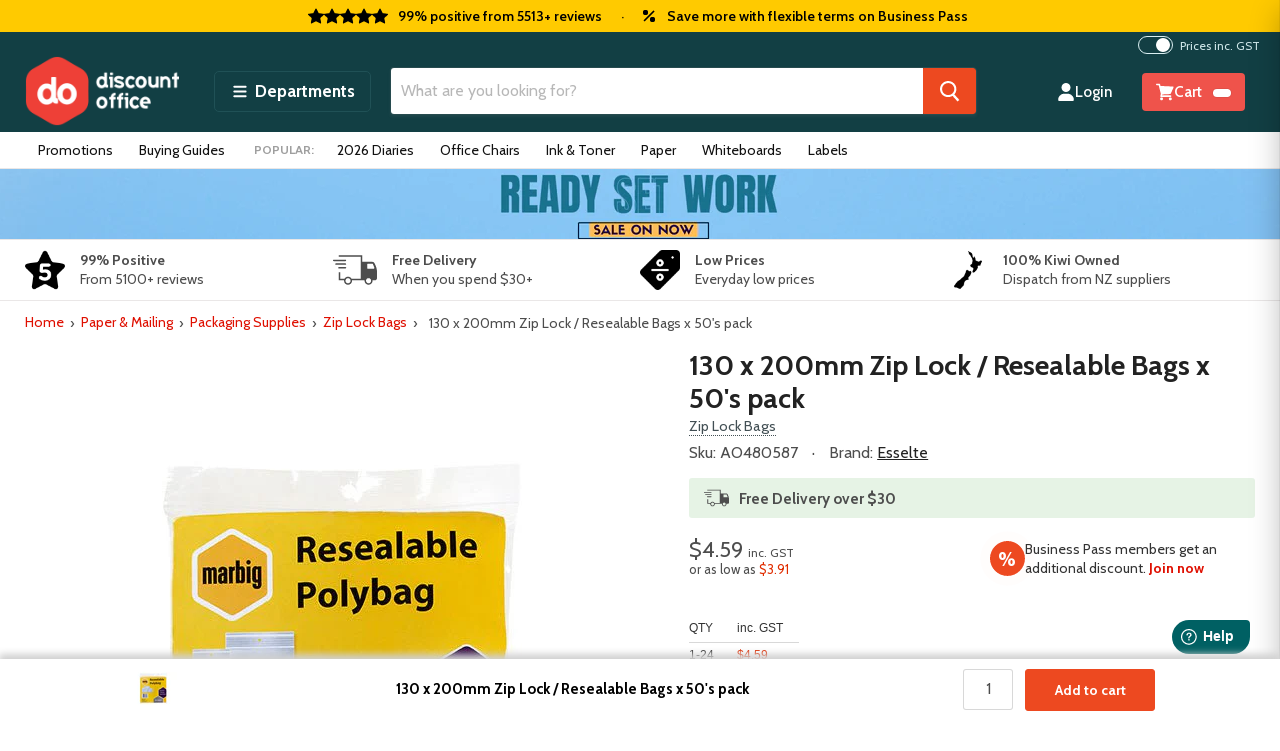

--- FILE ---
content_type: text/html; charset=utf-8
request_url: https://discountoffice.co.nz/products/130-x-200mm-zip-lock-resealable-bags
body_size: 56353
content:
<!doctype html>
<!--[if IE]> <html class="no-js no-touch ie9" lang="en-NZ"> <![endif]-->
<!-- [if !IE]><! -->
<html class="no-js no-touch" lang="en-NZ">
<!-- <![endif] -->
<head>
  <meta charset="utf-8">
  <meta http-equiv="x-ua-compatible" content="IE=edge">
  <meta name="google-site-verification" content="KvyZlF4Gm5I5ZTXXaIJ4Im23JO7BPSiC_SNbLy2emFs">
  <meta name="msvalidate.01" content="7D972228C25627189BFEF625BCBEE5FE">
  <meta name="google-site-verification" content="9ULZNO6yj529uJv6LBBUDyhohDLaAdUvYxZQER8f_w0">

  
  
  <title>130 x 200mm Zip Lock / Resealable Bags x 50&#39;s pack
 | Esselte — Discount Office</title>

<script type="text/javascript">
;window.NREUM||(NREUM={});NREUM.init={privacy:{cookies_enabled:true},ajax:{deny_list:["bam.nr-data.net"]}};

;NREUM.loader_config={accountID:"4463703",trustKey:"4463703",agentID:"1103335846",licenseKey:"NRJS-ad25c1d3ae9a7ef2caa",applicationID:"1103335846"};
;NREUM.info={beacon:"bam.nr-data.net",errorBeacon:"bam.nr-data.net",licenseKey:"NRJS-ad25c1d3ae9a7ef2caa",applicationID:"1103335846",sa:1};
;/*! For license information please see nr-loader-full-1.260.1.min.js.LICENSE.txt */
(()=>{var e,t,r={234:(e,t,r)=>{"use strict";r.d(t,{P_:()=>m,Mt:()=>b,C5:()=>s,DL:()=>w,OP:()=>N,lF:()=>P,Yu:()=>_,Dg:()=>v,CX:()=>c,GE:()=>x,sU:()=>D});var n=r(8632),i=r(9567);const o={beacon:n.ce.beacon,errorBeacon:n.ce.errorBeacon,licenseKey:void 0,applicationID:void 0,sa:void 0,queueTime:void 0,applicationTime:void 0,ttGuid:void 0,user:void 0,account:void 0,product:void 0,extra:void 0,jsAttributes:{},userAttributes:void 0,atts:void 0,transactionName:void 0,tNamePlain:void 0},a={};function s(e){if(!e)throw new Error("All info objects require an agent identifier!");if(!a[e])throw new Error("Info for ".concat(e," was never set"));return a[e]}function c(e,t){if(!e)throw new Error("All info objects require an agent identifier!");a[e]=(0,i.D)(t,o);const r=(0,n.ek)(e);r&&(r.info=a[e])}const d=e=>{if(!e||"string"!=typeof e)return!1;try{document.createDocumentFragment().querySelector(e)}catch{return!1}return!0};var u=r(7056),l=r(50);const f="[data-nr-mask]",h=()=>{const e={mask_selector:"*",block_selector:"[data-nr-block]",mask_input_options:{color:!1,date:!1,"datetime-local":!1,email:!1,month:!1,number:!1,range:!1,search:!1,tel:!1,text:!1,time:!1,url:!1,week:!1,textarea:!1,select:!1,password:!0}};return{feature_flags:[],proxy:{assets:void 0,beacon:void 0},privacy:{cookies_enabled:!0},ajax:{deny_list:void 0,block_internal:!0,enabled:!0,harvestTimeSeconds:10,autoStart:!0},distributed_tracing:{enabled:void 0,exclude_newrelic_header:void 0,cors_use_newrelic_header:void 0,cors_use_tracecontext_headers:void 0,allowed_origins:void 0},session:{expiresMs:u.oD,inactiveMs:u.Hb},ssl:void 0,obfuscate:void 0,jserrors:{enabled:!0,harvestTimeSeconds:10,autoStart:!0},metrics:{enabled:!0,autoStart:!0},page_action:{enabled:!0,harvestTimeSeconds:30,autoStart:!0},page_view_event:{enabled:!0,autoStart:!0},page_view_timing:{enabled:!0,harvestTimeSeconds:30,long_task:!1,autoStart:!0},session_trace:{enabled:!0,harvestTimeSeconds:10,autoStart:!0},harvest:{tooManyRequestsDelay:60},session_replay:{autoStart:!0,enabled:!1,harvestTimeSeconds:60,preload:!1,sampling_rate:10,error_sampling_rate:100,collect_fonts:!1,inline_images:!1,inline_stylesheet:!0,mask_all_inputs:!0,get mask_text_selector(){return e.mask_selector},set mask_text_selector(t){d(t)?e.mask_selector="".concat(t,",").concat(f):""===t||null===t?e.mask_selector=f:(0,l.Z)("An invalid session_replay.mask_selector was provided. '*' will be used.",t)},get block_class(){return"nr-block"},get ignore_class(){return"nr-ignore"},get mask_text_class(){return"nr-mask"},get block_selector(){return e.block_selector},set block_selector(t){d(t)?e.block_selector+=",".concat(t):""!==t&&(0,l.Z)("An invalid session_replay.block_selector was provided and will not be used",t)},get mask_input_options(){return e.mask_input_options},set mask_input_options(t){t&&"object"==typeof t?e.mask_input_options={...t,password:!0}:(0,l.Z)("An invalid session_replay.mask_input_option was provided and will not be used",t)}},spa:{enabled:!0,harvestTimeSeconds:10,autoStart:!0},soft_navigations:{enabled:!0,harvestTimeSeconds:10,autoStart:!0}}},g={},p="All configuration objects require an agent identifier!";function m(e){if(!e)throw new Error(p);if(!g[e])throw new Error("Configuration for ".concat(e," was never set"));return g[e]}function v(e,t){if(!e)throw new Error(p);g[e]=(0,i.D)(t,h());const r=(0,n.ek)(e);r&&(r.init=g[e])}function b(e,t){if(!e)throw new Error(p);var r=m(e);if(r){for(var n=t.split("."),i=0;i<n.length-1;i++)if("object"!=typeof(r=r[n[i]]))return;r=r[n[n.length-1]]}return r}const y={accountID:void 0,trustKey:void 0,agentID:void 0,licenseKey:void 0,applicationID:void 0,xpid:void 0},A={};function w(e){if(!e)throw new Error("All loader-config objects require an agent identifier!");if(!A[e])throw new Error("LoaderConfig for ".concat(e," was never set"));return A[e]}function x(e,t){if(!e)throw new Error("All loader-config objects require an agent identifier!");A[e]=(0,i.D)(t,y);const r=(0,n.ek)(e);r&&(r.loader_config=A[e])}const _=(0,n.mF)().o;var E=r(385),R=r(6818);const S={buildEnv:R.Re,distMethod:R.gF,version:R.q4,originTime:E.sK},T={customTransaction:void 0,disabled:!1,isolatedBacklog:!1,loaderType:void 0,maxBytes:3e4,onerror:void 0,origin:""+E._A.location,ptid:void 0,releaseIds:{},appMetadata:{},session:void 0,denyList:void 0,harvestCount:0,timeKeeper:void 0},O={};function N(e){if(!e)throw new Error("All runtime objects require an agent identifier!");if(!O[e])throw new Error("Runtime for ".concat(e," was never set"));return O[e]}function D(e,t){if(!e)throw new Error("All runtime objects require an agent identifier!");O[e]={...(0,i.D)(t,T),...S};const r=(0,n.ek)(e);r&&(r.runtime=O[e])}function P(e){return function(e){try{const t=s(e);return!!t.licenseKey&&!!t.errorBeacon&&!!t.applicationID}catch(e){return!1}}(e)}},9567:(e,t,r)=>{"use strict";r.d(t,{D:()=>i});var n=r(50);function i(e,t){try{if(!e||"object"!=typeof e)return(0,n.Z)("Setting a Configurable requires an object as input");if(!t||"object"!=typeof t)return(0,n.Z)("Setting a Configurable requires a model to set its initial properties");const r=Object.create(Object.getPrototypeOf(t),Object.getOwnPropertyDescriptors(t)),o=0===Object.keys(r).length?e:r;for(let a in o)if(void 0!==e[a])try{if(null===e[a]){r[a]=null;continue}Array.isArray(e[a])&&Array.isArray(t[a])?r[a]=Array.from(new Set([...e[a],...t[a]])):"object"==typeof e[a]&&"object"==typeof t[a]?r[a]=i(e[a],t[a]):r[a]=e[a]}catch(e){(0,n.Z)("An error occurred while setting a property of a Configurable",e)}return r}catch(e){(0,n.Z)("An error occured while setting a Configurable",e)}}},6818:(e,t,r)=>{"use strict";r.d(t,{Re:()=>i,gF:()=>o,lF:()=>a,q4:()=>n});const n="1.260.1",i="PROD",o="CDN",a="2.0.0-alpha.12"},385:(e,t,r)=>{"use strict";r.d(t,{FN:()=>c,IF:()=>l,Nk:()=>h,Tt:()=>d,_A:()=>a,iS:()=>s,il:()=>i,sK:()=>g,ux:()=>u,v6:()=>o,w1:()=>f});var n=r(7894);const i="undefined"!=typeof window&&!!window.document,o="undefined"!=typeof WorkerGlobalScope&&("undefined"!=typeof self&&self instanceof WorkerGlobalScope&&self.navigator instanceof WorkerNavigator||"undefined"!=typeof globalThis&&globalThis instanceof WorkerGlobalScope&&globalThis.navigator instanceof WorkerNavigator),a=i?window:"undefined"!=typeof WorkerGlobalScope&&("undefined"!=typeof self&&self instanceof WorkerGlobalScope&&self||"undefined"!=typeof globalThis&&globalThis instanceof WorkerGlobalScope&&globalThis),s=Boolean("hidden"===a?.document?.visibilityState),c=""+a?.location,d=/iPad|iPhone|iPod/.test(a.navigator?.userAgent),u=d&&"undefined"==typeof SharedWorker,l=(()=>{const e=a.navigator?.userAgent?.match(/Firefox[/\s](\d+\.\d+)/);return Array.isArray(e)&&e.length>=2?+e[1]:0})(),f=Boolean(i&&window.document.documentMode),h=!!a.navigator?.sendBeacon,g=Date.now()-(0,n.z)()},1117:(e,t,r)=>{"use strict";r.d(t,{w:()=>o});var n=r(50);const i={agentIdentifier:"",ee:void 0};class o{constructor(e){try{if("object"!=typeof e)return(0,n.Z)("shared context requires an object as input");this.sharedContext={},Object.assign(this.sharedContext,i),Object.entries(e).forEach((e=>{let[t,r]=e;Object.keys(i).includes(t)&&(this.sharedContext[t]=r)}))}catch(e){(0,n.Z)("An error occurred while setting SharedContext",e)}}}},1199:(e,t,r)=>{"use strict";r.d(t,{R2:()=>a,zR:()=>i,zh:()=>o});var n=[];function i(e){if(o(e))return!1;if(0===n.length)return!0;for(var t=0;t<n.length;t++){var r=n[t];if("*"===r.hostname)return!1;if(s(r.hostname,e.hostname)&&c(r.pathname,e.pathname))return!1}return!0}function o(e){return void 0===e.hostname}function a(e){if(n=[],e&&e.length)for(var t=0;t<e.length;t++){let r=e[t];if(!r)continue;0===r.indexOf("http://")?r=r.substring(7):0===r.indexOf("https://")&&(r=r.substring(8));const i=r.indexOf("/");let o,a;i>0?(o=r.substring(0,i),a=r.substring(i)):(o=r,a="");let[s]=o.split(":");n.push({hostname:s,pathname:a})}}function s(e,t){return!(e.length>t.length)&&t.indexOf(e)===t.length-e.length}function c(e,t){return 0===e.indexOf("/")&&(e=e.substring(1)),0===t.indexOf("/")&&(t=t.substring(1)),""===e||e===t}},8e3:(e,t,r)=>{"use strict";r.d(t,{LP:()=>l,RP:()=>c,o5:()=>d});var n=r(8325),i=r(1284),o=r(4322),a=r(3325);const s={};function c(e,t){const r={staged:!1,priority:a.p[t]||0};u(e),s[e].get(t)||s[e].set(t,r)}function d(e,t){u(e),s[e].get(t)&&s[e].delete(t),s[e].size&&f(e)}function u(e){if(!e)throw new Error("agentIdentifier required");s[e]||(s[e]=new Map)}function l(){let e=arguments.length>0&&void 0!==arguments[0]?arguments[0]:"",t=arguments.length>1&&void 0!==arguments[1]?arguments[1]:"feature",r=arguments.length>2&&void 0!==arguments[2]&&arguments[2];if(u(e),!e||!s[e].get(t)||r)return h(e,t);s[e].get(t).staged=!0,f(e)}function f(e){const t=Array.from(s[e]);t.every((e=>{let[t,r]=e;return r.staged}))&&(t.sort(((e,t)=>e[1].priority-t[1].priority)),t.forEach((t=>{let[r]=t;s[e].delete(r),h(e,r)})))}function h(e,t){const r=e?n.ee.get(e):n.ee,a=o.X.handlers;if(r.backlog&&a){var s=r.backlog[t],c=a[t];if(c){for(var d=0;s&&d<s.length;++d)g(s[d],c);(0,i.D)(c,(function(e,t){(0,i.D)(t,(function(t,r){r[0].on(e,r[1])}))}))}r.isolatedBacklog||delete a[t],r.backlog[t]=null,r.emit("drain-"+t,[])}}function g(e,t){var r=e[1];(0,i.D)(t[r],(function(t,r){var n=e[0];if(r[0]===n){var i=r[1],o=e[3],a=e[2];i.apply(o,a)}}))}},8325:(e,t,r)=>{"use strict";r.d(t,{A:()=>c,ee:()=>d});var n=r(8632),i=r(2210),o=r(234);class a{constructor(e){this.contextId=e}}var s=r(3117);const c="nr@context:".concat(s.a),d=function e(t,r){var n={},s={},u={},l=!1;try{l=16===r.length&&(0,o.OP)(r).isolatedBacklog}catch(e){}var f={on:g,addEventListener:g,removeEventListener:function(e,t){var r=n[e];if(!r)return;for(var i=0;i<r.length;i++)r[i]===t&&r.splice(i,1)},emit:function(e,r,n,i,o){!1!==o&&(o=!0);if(d.aborted&&!i)return;t&&o&&t.emit(e,r,n);for(var a=h(n),c=p(e),u=c.length,l=0;l<u;l++)c[l].apply(a,r);var g=v()[s[e]];g&&g.push([f,e,r,a]);return a},get:m,listeners:p,context:h,buffer:function(e,t){const r=v();if(t=t||"feature",f.aborted)return;Object.entries(e||{}).forEach((e=>{let[n,i]=e;s[i]=t,t in r||(r[t]=[])}))},abort:function(){f._aborted=!0,Object.keys(f.backlog).forEach((e=>{delete f.backlog[e]}))},isBuffering:function(e){return!!v()[s[e]]},debugId:r,backlog:l?{}:t&&"object"==typeof t.backlog?t.backlog:{},isolatedBacklog:l};return Object.defineProperty(f,"aborted",{get:()=>{let e=f._aborted||!1;return e||(t&&(e=t.aborted),e)}}),f;function h(e){return e&&e instanceof a?e:e?(0,i.X)(e,c,(()=>new a(c))):new a(c)}function g(e,t){n[e]=p(e).concat(t)}function p(e){return n[e]||[]}function m(t){return u[t]=u[t]||e(f,t)}function v(){return f.backlog}}(void 0,"globalEE"),u=(0,n.fP)();u.ee||(u.ee=d)},5546:(e,t,r)=>{"use strict";r.d(t,{E:()=>n,p:()=>i});var n=r(8325).ee.get("handle");function i(e,t,r,i,o){o?(o.buffer([e],i),o.emit(e,t,r)):(n.buffer([e],i),n.emit(e,t,r))}},4322:(e,t,r)=>{"use strict";r.d(t,{X:()=>o});var n=r(5546);o.on=a;var i=o.handlers={};function o(e,t,r,o){a(o||n.E,i,e,t,r)}function a(e,t,r,i,o){o||(o="feature"),e||(e=n.E);var a=t[o]=t[o]||{};(a[r]=a[r]||[]).push([e,i])}},3239:(e,t,r)=>{"use strict";r.d(t,{bP:()=>s,iz:()=>c,m$:()=>a});var n=r(385);let i=!1,o=!1;try{const e={get passive(){return i=!0,!1},get signal(){return o=!0,!1}};n._A.addEventListener("test",null,e),n._A.removeEventListener("test",null,e)}catch(e){}function a(e,t){return i||o?{capture:!!e,passive:i,signal:t}:!!e}function s(e,t){let r=arguments.length>2&&void 0!==arguments[2]&&arguments[2],n=arguments.length>3?arguments[3]:void 0;window.addEventListener(e,t,a(r,n))}function c(e,t){let r=arguments.length>2&&void 0!==arguments[2]&&arguments[2],n=arguments.length>3?arguments[3]:void 0;document.addEventListener(e,t,a(r,n))}},3117:(e,t,r)=>{"use strict";r.d(t,{a:()=>n});const n=(0,r(4402).Rl)()},4402:(e,t,r)=>{"use strict";r.d(t,{Ht:()=>d,M:()=>c,Rl:()=>a,ky:()=>s});var n=r(385);const i="xxxxxxxx-xxxx-4xxx-yxxx-xxxxxxxxxxxx";function o(e,t){return e?15&e[t]:16*Math.random()|0}function a(){const e=n._A?.crypto||n._A?.msCrypto;let t,r=0;return e&&e.getRandomValues&&(t=e.getRandomValues(new Uint8Array(30))),i.split("").map((e=>"x"===e?o(t,r++).toString(16):"y"===e?(3&o()|8).toString(16):e)).join("")}function s(e){const t=n._A?.crypto||n._A?.msCrypto;let r,i=0;t&&t.getRandomValues&&(r=t.getRandomValues(new Uint8Array(e)));const a=[];for(var s=0;s<e;s++)a.push(o(r,i++).toString(16));return a.join("")}function c(){return s(16)}function d(){return s(32)}},7056:(e,t,r)=>{"use strict";r.d(t,{Bq:()=>n,Hb:()=>a,IK:()=>d,K4:()=>i,oD:()=>o,uT:()=>c,wO:()=>s});const n="NRBA",i="SESSION",o=144e5,a=18e5,s={STARTED:"session-started",PAUSE:"session-pause",RESET:"session-reset",RESUME:"session-resume",UPDATE:"session-update"},c={SAME_TAB:"same-tab",CROSS_TAB:"cross-tab"},d={OFF:0,FULL:1,ERROR:2}},7894:(e,t,r)=>{"use strict";function n(){return Math.floor(performance.now())}r.d(t,{z:()=>n})},7243:(e,t,r)=>{"use strict";r.d(t,{e:()=>i});var n=r(385);function i(e){if(0===(e||"").indexOf("data:"))return{protocol:"data"};try{const t=new URL(e,location.href),r={port:t.port,hostname:t.hostname,pathname:t.pathname,search:t.search,protocol:t.protocol.slice(0,t.protocol.indexOf(":")),sameOrigin:t.protocol===n._A?.location?.protocol&&t.host===n._A?.location?.host};return r.port&&""!==r.port||("http:"===t.protocol&&(r.port="80"),"https:"===t.protocol&&(r.port="443")),r.pathname&&""!==r.pathname?r.pathname.startsWith("/")||(r.pathname="/".concat(r.pathname)):r.pathname="/",r}catch(e){return{}}}},50:(e,t,r)=>{"use strict";function n(e,t){"function"==typeof console.warn&&(console.warn("New Relic: ".concat(e)),t&&console.warn(t))}r.d(t,{Z:()=>n})},2825:(e,t,r)=>{"use strict";r.d(t,{N:()=>c,T:()=>s});var n=r(8325),i=r(385);const o="newrelic";const a=new Set,s={};function c(e,t){const r=n.ee.get(t);s[t]??={},e&&"object"==typeof e&&(a.has(t)||(r.emit("rumresp",[e]),s[t]=e,a.add(t),function(){let e=arguments.length>0&&void 0!==arguments[0]?arguments[0]:{};try{i._A.dispatchEvent(new CustomEvent(o,{detail:e}))}catch(e){}}({loaded:!0})))}},2210:(e,t,r)=>{"use strict";r.d(t,{X:()=>i});var n=Object.prototype.hasOwnProperty;function i(e,t,r){if(n.call(e,t))return e[t];var i=r();if(Object.defineProperty&&Object.keys)try{return Object.defineProperty(e,t,{value:i,writable:!0,enumerable:!1}),i}catch(e){}return e[t]=i,i}},7872:(e,t,r)=>{"use strict";function n(e){var t=this;let r=arguments.length>1&&void 0!==arguments[1]?arguments[1]:500,n=arguments.length>2&&void 0!==arguments[2]?arguments[2]:{};const i=n?.leading||!1;let o;return function(){for(var n=arguments.length,a=new Array(n),s=0;s<n;s++)a[s]=arguments[s];i&&void 0===o&&(e.apply(t,a),o=setTimeout((()=>{o=clearTimeout(o)}),r)),i||(clearTimeout(o),o=setTimeout((()=>{e.apply(t,a)}),r))}}function i(e){var t=this;let r=!1;return function(){if(!r){r=!0;for(var n=arguments.length,i=new Array(n),o=0;o<n;o++)i[o]=arguments[o];e.apply(t,i)}}}r.d(t,{D:()=>n,Z:()=>i})},1284:(e,t,r)=>{"use strict";r.d(t,{D:()=>n});const n=(e,t)=>Object.entries(e||{}).map((e=>{let[r,n]=e;return t(r,n)}))},4351:(e,t,r)=>{"use strict";r.d(t,{P:()=>o});var n=r(8325);const i=()=>{const e=new WeakSet;return(t,r)=>{if("object"==typeof r&&null!==r){if(e.has(r))return;e.add(r)}return r}};function o(e){try{return JSON.stringify(e,i())}catch(e){try{n.ee.emit("internal-error",[e])}catch(e){}}}},3960:(e,t,r)=>{"use strict";r.d(t,{KB:()=>a,b2:()=>o});var n=r(3239);function i(){return"undefined"==typeof document||"complete"===document.readyState}function o(e,t){if(i())return e();(0,n.bP)("load",e,t)}function a(e){if(i())return e();(0,n.iz)("DOMContentLoaded",e)}},8632:(e,t,r)=>{"use strict";r.d(t,{EZ:()=>u,ce:()=>o,ek:()=>d,fP:()=>a,gG:()=>l,h5:()=>c,mF:()=>s});var n=r(385),i=r(7894);const o={beacon:"bam.nr-data.net",errorBeacon:"bam.nr-data.net"};function a(){return n._A.NREUM||(n._A.NREUM={}),void 0===n._A.newrelic&&(n._A.newrelic=n._A.NREUM),n._A.NREUM}function s(){let e=a();return e.o||(e.o={ST:n._A.setTimeout,SI:n._A.setImmediate,CT:n._A.clearTimeout,XHR:n._A.XMLHttpRequest,REQ:n._A.Request,EV:n._A.Event,PR:n._A.Promise,MO:n._A.MutationObserver,FETCH:n._A.fetch}),e}function c(e,t){let r=a();r.initializedAgents??={},t.initializedAt={ms:(0,i.z)(),date:new Date},r.initializedAgents[e]=t}function d(e){let t=a();return t.initializedAgents?.[e]}function u(e,t){a()[e]=t}function l(){return function(){let e=a();const t=e.info||{};e.info={beacon:o.beacon,errorBeacon:o.errorBeacon,...t}}(),function(){let e=a();const t=e.init||{};e.init={...t}}(),s(),function(){let e=a();const t=e.loader_config||{};e.loader_config={...t}}(),a()}},7956:(e,t,r)=>{"use strict";r.d(t,{N:()=>i});var n=r(3239);function i(e){let t=arguments.length>1&&void 0!==arguments[1]&&arguments[1],r=arguments.length>2?arguments[2]:void 0,i=arguments.length>3?arguments[3]:void 0;(0,n.iz)("visibilitychange",(function(){if(t)return void("hidden"===document.visibilityState&&e());e(document.visibilityState)}),r,i)}},7806:(e,t,r)=>{"use strict";r.d(t,{em:()=>b,u5:()=>T,QU:()=>D,Kf:()=>k});var n=r(8325),i=r(3117);const o="nr@original:".concat(i.a);var a=Object.prototype.hasOwnProperty,s=!1;function c(e,t){return e||(e=n.ee),r.inPlace=function(e,t,n,i,o){n||(n="");const a="-"===n.charAt(0);for(let s=0;s<t.length;s++){const c=t[s],d=e[c];u(d)||(e[c]=r(d,a?c+n:n,i,c,o))}},r.flag=o,r;function r(t,r,n,s,c){return u(t)?t:(r||(r=""),nrWrapper[o]=t,function(e,t,r){if(Object.defineProperty&&Object.keys)try{return Object.keys(e).forEach((function(r){Object.defineProperty(t,r,{get:function(){return e[r]},set:function(t){return e[r]=t,t}})})),t}catch(e){d([e],r)}for(var n in e)a.call(e,n)&&(t[n]=e[n])}(t,nrWrapper,e),nrWrapper);function nrWrapper(){var o,a,u,l;try{a=this,o=[...arguments],u="function"==typeof n?n(o,a):n||{}}catch(t){d([t,"",[o,a,s],u],e)}i(r+"start",[o,a,s],u,c);try{return l=t.apply(a,o)}catch(e){throw i(r+"err",[o,a,e],u,c),e}finally{i(r+"end",[o,a,l],u,c)}}}function i(r,n,i,o){if(!s||t){var a=s;s=!0;try{e.emit(r,n,i,t,o)}catch(t){d([t,r,n,i],e)}s=a}}}function d(e,t){t||(t=n.ee);try{t.emit("internal-error",e)}catch(e){}}function u(e){return!(e&&"function"==typeof e&&e.apply&&!e[o])}var l=r(2210),f=r(385);const h={},g=f._A.XMLHttpRequest,p="addEventListener",m="removeEventListener",v="nr@wrapped:".concat(n.A);function b(e){var t=function(e){return(e||n.ee).get("events")}(e);if(h[t.debugId]++)return t;h[t.debugId]=1;var r=c(t,!0);function i(e){r.inPlace(e,[p,m],"-",o)}function o(e,t){return e[1]}return"getPrototypeOf"in Object&&(f.il&&y(document,i),y(f._A,i),y(g.prototype,i)),t.on(p+"-start",(function(e,t){var n=e[1];if(null!==n&&("function"==typeof n||"object"==typeof n)){var i=(0,l.X)(n,v,(function(){var e={object:function(){if("function"!=typeof n.handleEvent)return;return n.handleEvent.apply(n,arguments)},function:n}[typeof n];return e?r(e,"fn-",null,e.name||"anonymous"):n}));this.wrapped=e[1]=i}})),t.on(m+"-start",(function(e){e[1]=this.wrapped||e[1]})),t}function y(e,t){let r=e;for(;"object"==typeof r&&!Object.prototype.hasOwnProperty.call(r,p);)r=Object.getPrototypeOf(r);for(var n=arguments.length,i=new Array(n>2?n-2:0),o=2;o<n;o++)i[o-2]=arguments[o];r&&t(r,...i)}var A="fetch-",w=A+"body-",x=["arrayBuffer","blob","json","text","formData"],_=f._A.Request,E=f._A.Response,R="prototype";const S={};function T(e){const t=function(e){return(e||n.ee).get("fetch")}(e);if(!(_&&E&&f._A.fetch))return t;if(S[t.debugId]++)return t;function r(e,r,i){var o=e[r];"function"==typeof o&&(e[r]=function(){var e,r=[...arguments],a={};t.emit(i+"before-start",[r],a),a[n.A]&&a[n.A].dt&&(e=a[n.A].dt);var s=o.apply(this,r);return t.emit(i+"start",[r,e],s),s.then((function(e){return t.emit(i+"end",[null,e],s),e}),(function(e){throw t.emit(i+"end",[e],s),e}))})}return S[t.debugId]=1,x.forEach((e=>{r(_[R],e,w),r(E[R],e,w)})),r(f._A,"fetch",A),t.on(A+"end",(function(e,r){var n=this;if(r){var i=r.headers.get("content-length");null!==i&&(n.rxSize=i),t.emit(A+"done",[null,r],n)}else t.emit(A+"done",[e],n)})),t}const O={},N=["pushState","replaceState"];function D(e){const t=function(e){return(e||n.ee).get("history")}(e);return!f.il||O[t.debugId]++||(O[t.debugId]=1,c(t).inPlace(window.history,N,"-")),t}var P=r(3239);var I=r(50);const C={},j=["open","send"];function k(e){var t=e||n.ee;const r=function(e){return(e||n.ee).get("xhr")}(t);if(C[r.debugId]++)return r;C[r.debugId]=1,b(t);var i=c(r),o=f._A.XMLHttpRequest,a=f._A.MutationObserver,s=f._A.Promise,d=f._A.setInterval,u="readystatechange",l=["onload","onerror","onabort","onloadstart","onloadend","onprogress","ontimeout"],h=[],g=f._A.XMLHttpRequest=function(e){const t=new o(e),n=r.context(t);try{r.emit("new-xhr",[t],n),t.addEventListener(u,(a=n,function(){var e=this;e.readyState>3&&!a.resolved&&(a.resolved=!0,r.emit("xhr-resolved",[],e)),i.inPlace(e,l,"fn-",w)}),(0,P.m$)(!1))}catch(e){(0,I.Z)("An error occurred while intercepting XHR",e);try{r.emit("internal-error",[e])}catch(e){}}var a;return t};function p(e,t){i.inPlace(t,["onreadystatechange"],"fn-",w)}if(function(e,t){for(var r in e)t[r]=e[r]}(o,g),g.prototype=o.prototype,i.inPlace(g.prototype,j,"-xhr-",w),r.on("send-xhr-start",(function(e,t){p(e,t),function(e){h.push(e),a&&(m?m.then(A):d?d(A):(v=-v,y.data=v))}(t)})),r.on("open-xhr-start",p),a){var m=s&&s.resolve();if(!d&&!s){var v=1,y=document.createTextNode(v);new a(A).observe(y,{characterData:!0})}}else t.on("fn-end",(function(e){e[0]&&e[0].type===u||A()}));function A(){for(var e=0;e<h.length;e++)p(0,h[e]);h.length&&(h=[])}function w(e,t){return t}return r}},7825:(e,t,r)=>{"use strict";r.d(t,{t:()=>n});const n=r(3325).D.ajax},6660:(e,t,r)=>{"use strict";r.d(t,{t:()=>n});const n=r(3325).D.jserrors},3081:(e,t,r)=>{"use strict";r.d(t,{gF:()=>o,mY:()=>i,t9:()=>n,vz:()=>s,xS:()=>a});const n=r(3325).D.metrics,i="sm",o="cm",a="storeSupportabilityMetrics",s="storeEventMetrics"},4649:(e,t,r)=>{"use strict";r.d(t,{t:()=>n});const n=r(3325).D.pageAction},7633:(e,t,r)=>{"use strict";r.d(t,{t:()=>n});const n=r(3325).D.pageViewEvent},9251:(e,t,r)=>{"use strict";r.d(t,{t:()=>n});const n=r(3325).D.pageViewTiming},7144:(e,t,r)=>{"use strict";r.d(t,{Ef:()=>o,J0:()=>f,Mi:()=>l,Vb:()=>a,Ye:()=>c,fm:()=>d,i9:()=>s,pB:()=>h,t9:()=>i,u0:()=>u});var n=r(7056);const i=r(3325).D.sessionReplay,o={RECORD:"recordReplay",PAUSE:"pauseReplay",REPLAY_RUNNING:"replayRunning",ERROR_DURING_REPLAY:"errorDuringReplay"},a=.12,s={DomContentLoaded:0,Load:1,FullSnapshot:2,IncrementalSnapshot:3,Meta:4,Custom:5},c=1e6,d=64e3,u={[n.IK.ERROR]:15e3,[n.IK.FULL]:3e5,[n.IK.OFF]:0},l={RESET:{message:"Session was reset",sm:"Reset"},IMPORT:{message:"Recorder failed to import",sm:"Import"},TOO_MANY:{message:"429: Too Many Requests",sm:"Too-Many"},TOO_BIG:{message:"Payload was too large",sm:"Too-Big"},CROSS_TAB:{message:"Session Entity was set to OFF on another tab",sm:"Cross-Tab"},ENTITLEMENTS:{message:"Session Replay is not allowed and will not be started",sm:"Entitlement"}},f=5e3,h={API:"api"}},3112:(e,t,r)=>{"use strict";r.d(t,{HM:()=>c,Rc:()=>a,rU:()=>s,wi:()=>d});var n=r(234),i=r(8488),o=r(385);function a(e){return!!n.Yu.MO&&(0,i.H)(e)&&!0===(0,n.Mt)(e,"session_trace.enabled")}function s(e){return!0===(0,n.Mt)(e,"session_replay.preload")&&a(e)}function c(e,t){return!!a(e)&&(!!t?.isNew||!!t?.state.sessionReplayMode)}function d(e,t){const r=t.correctAbsoluteTimestamp(e);return{originalTimestamp:e,correctedTimestamp:r,timestampDiff:e-r,originTime:o.sK,correctedOriginTime:t.correctedOriginTime,originTimeDiff:Math.floor(o.sK-t.correctedOriginTime)}}},3614:(e,t,r)=>{"use strict";r.d(t,{BST_RESOURCE:()=>i,END:()=>s,FEATURE_NAME:()=>n,FN_END:()=>d,FN_START:()=>c,PUSH_STATE:()=>u,RESOURCE:()=>o,START:()=>a,c:()=>l});const n=r(3325).D.sessionTrace,i="bstResource",o="resource",a="-start",s="-end",c="fn"+a,d="fn"+s,u="pushState",l=1e3},5938:(e,t,r)=>{"use strict";r.d(t,{W:()=>i});var n=r(8325);class i{constructor(e,t,r){this.agentIdentifier=e,this.aggregator=t,this.ee=n.ee.get(e),this.featureName=r,this.blocked=!1}}},8488:(e,t,r)=>{"use strict";r.d(t,{H:()=>o});var n=r(234),i=r(385);const o=e=>i.il&&!0===(0,n.Mt)(e,"privacy.cookies_enabled")},2758:(e,t,r)=>{"use strict";r.d(t,{j:()=>_});var n=r(3325),i=r(234),o=r(5546),a=r(8325),s=r(8e3),c=r(3960),d=r(385),u=r(50),l=r(3081),f=r(8632),h=r(7144);const g=["setErrorHandler","finished","addToTrace","addRelease","addPageAction","setCurrentRouteName","setPageViewName","setCustomAttribute","interaction","noticeError","setUserId","setApplicationVersion","start",h.Ef.RECORD,h.Ef.PAUSE],p=["setErrorHandler","finished","addToTrace","addRelease"];var m=r(7894),v=r(7056);function b(){const e=(0,f.gG)();g.forEach((t=>{e[t]=function(){for(var r=arguments.length,n=new Array(r),i=0;i<r;i++)n[i]=arguments[i];return function(t){for(var r=arguments.length,n=new Array(r>1?r-1:0),i=1;i<r;i++)n[i-1]=arguments[i];let o=[];return Object.values(e.initializedAgents).forEach((e=>{e.exposed&&e.api[t]&&o.push(e.api[t](...n))})),o.length>1?o:o[0]}(t,...n)}}))}const y={};var A=r(2825);const w=e=>{const t=e.startsWith("http");e+="/",r.p=t?e:"https://"+e};let x=!1;function _(e){let t=arguments.length>1&&void 0!==arguments[1]?arguments[1]:{},g=arguments.length>2?arguments[2]:void 0,_=arguments.length>3?arguments[3]:void 0,{init:E,info:R,loader_config:S,runtime:T={loaderType:g},exposed:O=!0}=t;const N=(0,f.gG)();R||(E=N.init,R=N.info,S=N.loader_config),(0,i.Dg)(e.agentIdentifier,E||{}),(0,i.GE)(e.agentIdentifier,S||{}),R.jsAttributes??={},d.v6&&(R.jsAttributes.isWorker=!0),(0,i.CX)(e.agentIdentifier,R);const D=(0,i.P_)(e.agentIdentifier),P=[R.beacon,R.errorBeacon];x||(D.proxy.assets&&(w(D.proxy.assets),P.push(D.proxy.assets)),D.proxy.beacon&&P.push(D.proxy.beacon),b(),(0,f.EZ)("activatedFeatures",A.T),e.runSoftNavOverSpa&&=!0===D.soft_navigations.enabled&&D.feature_flags.includes("soft_nav")),T.denyList=[...D.ajax.deny_list||[],...D.ajax.block_internal?P:[]],T.ptid=e.agentIdentifier,(0,i.sU)(e.agentIdentifier,T),void 0===e.api&&(e.api=function(e,t){let f=arguments.length>2&&void 0!==arguments[2]&&arguments[2];t||(0,s.RP)(e,"api");const g={};var b=a.ee.get(e),A=b.get("tracer");y[e]=v.IK.OFF,b.on(h.Ef.REPLAY_RUNNING,(t=>{y[e]=t}));var w="api-",x=w+"ixn-";function _(t,r,n,o){const a=(0,i.C5)(e);return null===r?delete a.jsAttributes[t]:(0,i.CX)(e,{...a,jsAttributes:{...a.jsAttributes,[t]:r}}),S(w,n,!0,o||null===r?"session":void 0)(t,r)}function E(){}p.forEach((e=>{g[e]=S(w,e,!0,"api")})),g.addPageAction=S(w,"addPageAction",!0,n.D.pageAction),g.setPageViewName=function(t,r){if("string"==typeof t)return"/"!==t.charAt(0)&&(t="/"+t),(0,i.OP)(e).customTransaction=(r||"http://custom.transaction")+t,S(w,"setPageViewName",!0)()},g.setCustomAttribute=function(e,t){let r=arguments.length>2&&void 0!==arguments[2]&&arguments[2];if("string"==typeof e){if(["string","number","boolean"].includes(typeof t)||null===t)return _(e,t,"setCustomAttribute",r);(0,u.Z)("Failed to execute setCustomAttribute.\nNon-null value must be a string, number or boolean type, but a type of <".concat(typeof t,"> was provided."))}else(0,u.Z)("Failed to execute setCustomAttribute.\nName must be a string type, but a type of <".concat(typeof e,"> was provided."))},g.setUserId=function(e){if("string"==typeof e||null===e)return _("enduser.id",e,"setUserId",!0);(0,u.Z)("Failed to execute setUserId.\nNon-null value must be a string type, but a type of <".concat(typeof e,"> was provided."))},g.setApplicationVersion=function(e){if("string"==typeof e||null===e)return _("application.version",e,"setApplicationVersion",!1);(0,u.Z)("Failed to execute setApplicationVersion. Expected <String | null>, but got <".concat(typeof e,">."))},g.start=()=>{try{(0,o.p)(l.xS,["API/start/called"],void 0,n.D.metrics,b),b.emit("manual-start-all")}catch(e){(0,u.Z)("An unexpected issue occurred",e)}},g[h.Ef.RECORD]=function(){(0,o.p)(l.xS,["API/recordReplay/called"],void 0,n.D.metrics,b),(0,o.p)(h.Ef.RECORD,[],void 0,n.D.sessionReplay,b)},g[h.Ef.PAUSE]=function(){(0,o.p)(l.xS,["API/pauseReplay/called"],void 0,n.D.metrics,b),(0,o.p)(h.Ef.PAUSE,[],void 0,n.D.sessionReplay,b)},g.interaction=function(e){return(new E).get("object"==typeof e?e:{})};const R=E.prototype={createTracer:function(e,t){var r={},i=this,a="function"==typeof t;return(0,o.p)(l.xS,["API/createTracer/called"],void 0,n.D.metrics,b),f||(0,o.p)(x+"tracer",[(0,m.z)(),e,r],i,n.D.spa,b),function(){if(A.emit((a?"":"no-")+"fn-start",[(0,m.z)(),i,a],r),a)try{return t.apply(this,arguments)}catch(e){const t="string"==typeof e?new Error(e):e;throw A.emit("fn-err",[arguments,this,t],r),t}finally{A.emit("fn-end",[(0,m.z)()],r)}}}};function S(e,t,r,i){return function(){return(0,o.p)(l.xS,["API/"+t+"/called"],void 0,n.D.metrics,b),i&&(0,o.p)(e+t,[(0,m.z)(),...arguments],r?null:this,i,b),r?void 0:this}}function T(){r.e(63).then(r.bind(r,7438)).then((t=>{let{setAPI:r}=t;r(e),(0,s.LP)(e,"api")})).catch((e=>{(0,u.Z)("Downloading runtime APIs failed...",e),b.abort()}))}return["actionText","setName","setAttribute","save","ignore","onEnd","getContext","end","get"].forEach((e=>{R[e]=S(x,e,void 0,f?n.D.softNav:n.D.spa)})),g.setCurrentRouteName=f?S(x,"routeName",void 0,n.D.softNav):S(w,"routeName",!0,n.D.spa),g.noticeError=function(t,r){"string"==typeof t&&(t=new Error(t)),(0,o.p)(l.xS,["API/noticeError/called"],void 0,n.D.metrics,b),(0,o.p)("err",[t,(0,m.z)(),!1,r,!!y[e]],void 0,n.D.jserrors,b)},d.il?(0,c.b2)((()=>T()),!0):T(),g}(e.agentIdentifier,_,e.runSoftNavOverSpa)),void 0===e.exposed&&(e.exposed=O),x=!0}},8993:(e,t,r)=>{r.nc=(()=>{try{return document?.currentScript?.nonce}catch(e){}return""})()},3325:(e,t,r)=>{"use strict";r.d(t,{D:()=>n,p:()=>i});const n={ajax:"ajax",jserrors:"jserrors",metrics:"metrics",pageAction:"page_action",pageViewEvent:"page_view_event",pageViewTiming:"page_view_timing",sessionReplay:"session_replay",sessionTrace:"session_trace",softNav:"soft_navigations",spa:"spa"},i={[n.pageViewEvent]:1,[n.pageViewTiming]:2,[n.metrics]:3,[n.jserrors]:4,[n.ajax]:5,[n.sessionTrace]:6,[n.pageAction]:7,[n.spa]:8,[n.softNav]:9,[n.sessionReplay]:10}}},n={};function i(e){var t=n[e];if(void 0!==t)return t.exports;var o=n[e]={exports:{}};return r[e](o,o.exports,i),o.exports}i.m=r,i.d=(e,t)=>{for(var r in t)i.o(t,r)&&!i.o(e,r)&&Object.defineProperty(e,r,{enumerable:!0,get:t[r]})},i.f={},i.e=e=>Promise.all(Object.keys(i.f).reduce(((t,r)=>(i.f[r](e,t),t)),[])),i.u=e=>({63:"nr-full",110:"nr-full-compressor",379:"nr-full-recorder"}[e]+"-1.260.1.min.js"),i.o=(e,t)=>Object.prototype.hasOwnProperty.call(e,t),e={},t="NRBA-1.260.1.PROD:",i.l=(r,n,o,a)=>{if(e[r])e[r].push(n);else{var s,c;if(void 0!==o)for(var d=document.getElementsByTagName("script"),u=0;u<d.length;u++){var l=d[u];if(l.getAttribute("src")==r||l.getAttribute("data-webpack")==t+o){s=l;break}}if(!s){c=!0;var f={63:"sha512-uo2xqU9VOAJ66y51uP09dzSULEOJu2nqJYOQhCsKBfEYCzSLfiB9+0WCJQqixi8EuJV0TBT3NwStjTYySKFqTw==",379:"sha512-qgbdnDQJ1qV0O5TbYBfty0ZKNbbDcD//OAwYthY6P0YqJvUuhkXsZHb6giM2Bop0uQrpiZfsiIHiSomS6thBnQ==",110:"sha512-zav9kCOMKQ8MAm3DedJm2v2Dak9PcHjbY1WFgHiMIrV6tPB2/QydQm2ukAR38l08NAMU4L7TUZ3oulGvPXrWSA=="};(s=document.createElement("script")).charset="utf-8",s.timeout=120,i.nc&&s.setAttribute("nonce",i.nc),s.setAttribute("data-webpack",t+o),s.src=r,0!==s.src.indexOf(window.location.origin+"/")&&(s.crossOrigin="anonymous"),f[a]&&(s.integrity=f[a])}e[r]=[n];var h=(t,n)=>{s.onerror=s.onload=null,clearTimeout(g);var i=e[r];if(delete e[r],s.parentNode&&s.parentNode.removeChild(s),i&&i.forEach((e=>e(n))),t)return t(n)},g=setTimeout(h.bind(null,void 0,{type:"timeout",target:s}),12e4);s.onerror=h.bind(null,s.onerror),s.onload=h.bind(null,s.onload),c&&document.head.appendChild(s)}},i.r=e=>{"undefined"!=typeof Symbol&&Symbol.toStringTag&&Object.defineProperty(e,Symbol.toStringTag,{value:"Module"}),Object.defineProperty(e,"__esModule",{value:!0})},i.p="https://js-agent.newrelic.com/",(()=>{var e={29:0,789:0};i.f.j=(t,r)=>{var n=i.o(e,t)?e[t]:void 0;if(0!==n)if(n)r.push(n[2]);else{var o=new Promise(((r,i)=>n=e[t]=[r,i]));r.push(n[2]=o);var a=i.p+i.u(t),s=new Error;i.l(a,(r=>{if(i.o(e,t)&&(0!==(n=e[t])&&(e[t]=void 0),n)){var o=r&&("load"===r.type?"missing":r.type),a=r&&r.target&&r.target.src;s.message="Loading chunk "+t+" failed.\n("+o+": "+a+")",s.name="ChunkLoadError",s.type=o,s.request=a,n[1](s)}}),"chunk-"+t,t)}};var t=(t,r)=>{var n,o,[a,s,c]=r,d=0;if(a.some((t=>0!==e[t]))){for(n in s)i.o(s,n)&&(i.m[n]=s[n]);if(c)c(i)}for(t&&t(r);d<a.length;d++)o=a[d],i.o(e,o)&&e[o]&&e[o][0](),e[o]=0},r=self["webpackChunk:NRBA-1.260.1.PROD"]=self["webpackChunk:NRBA-1.260.1.PROD"]||[];r.forEach(t.bind(null,0)),r.push=t.bind(null,r.push.bind(r))})(),(()=>{"use strict";i(8993);var e=i(50),t=i(7144),r=i(4402),n=i(8325);class o{agentIdentifier;constructor(){let e=arguments.length>0&&void 0!==arguments[0]?arguments[0]:(0,r.ky)(16);this.agentIdentifier=e,this.ee=n.ee.get(e)}#e(t){for(var r=arguments.length,n=new Array(r>1?r-1:0),i=1;i<r;i++)n[i-1]=arguments[i];if("function"==typeof this.api?.[t])return this.api[t](...n);(0,e.Z)("Call to agent api ".concat(t," failed. The API is not currently initialized."))}addPageAction(e,t){return this.#e("addPageAction",e,t)}setPageViewName(e,t){return this.#e("setPageViewName",e,t)}setCustomAttribute(e,t,r){return this.#e("setCustomAttribute",e,t,r)}noticeError(e,t){return this.#e("noticeError",e,t)}setUserId(e){return this.#e("setUserId",e)}setApplicationVersion(e){return this.#e("setApplicationVersion",e)}setErrorHandler(e){return this.#e("setErrorHandler",e)}finished(e){return this.#e("finished",e)}addRelease(e,t){return this.#e("addRelease",e,t)}start(e){return this.#e("start",e)}recordReplay(){return this.#e(t.Ef.RECORD)}pauseReplay(){return this.#e(t.Ef.PAUSE)}addToTrace(e){return this.#e("addToTrace",e)}setCurrentRouteName(e){return this.#e("setCurrentRouteName",e)}interaction(){return this.#e("interaction")}}var a=i(3325),s=i(234);const c=Object.values(a.D);function d(e){const t={};return c.forEach((r=>{t[r]=function(e,t){return!0===(0,s.Mt)(t,"".concat(e,".enabled"))}(r,e)})),t}var u=i(2758);var l=i(8e3),f=i(5938),h=i(3960),g=i(385),p=i(3112),m=i(8488),v=i(7872);class b extends f.W{constructor(e,t,r){let n=!(arguments.length>3&&void 0!==arguments[3])||arguments[3];super(e,t,r),this.auto=n,this.abortHandler=void 0,this.featAggregate=void 0,this.onAggregateImported=void 0,!1===(0,s.Mt)(this.agentIdentifier,"".concat(this.featureName,".autoStart"))&&(this.auto=!1),this.auto?(0,l.RP)(e,r):this.ee.on("manual-start-all",(0,v.Z)((()=>{(0,l.RP)(this.agentIdentifier,this.featureName),this.auto=!0,this.importAggregator()})))}importAggregator(){let t,r=arguments.length>0&&void 0!==arguments[0]?arguments[0]:{};if(this.featAggregate||!this.auto)return;this.onAggregateImported=new Promise((e=>{t=e}));const n=async()=>{let n;try{if((0,m.H)(this.agentIdentifier)){const{setupAgentSession:e}=await i.e(63).then(i.bind(i,9446));n=e(this.agentIdentifier)}}catch(t){(0,e.Z)("A problem occurred when starting up session manager. This page will not start or extend any session.",t),this.featureName===a.D.sessionReplay&&this.abortHandler?.()}try{if(!this.#t(this.featureName,n))return(0,l.LP)(this.agentIdentifier,this.featureName),void t(!1);const{lazyFeatureLoader:e}=await i.e(63).then(i.bind(i,8582)),{Aggregate:o}=await e(this.featureName,"aggregate");this.featAggregate=new o(this.agentIdentifier,this.aggregator,r),t(!0)}catch(r){(0,e.Z)("Downloading and initializing ".concat(this.featureName," failed..."),r),this.abortHandler?.(),(0,l.LP)(this.agentIdentifier,this.featureName,!0),t(!1),this.ee&&this.ee.abort()}};g.il?(0,h.b2)((()=>n()),!0):n()}#t(e,t){return e!==a.D.sessionReplay||(0,p.HM)(this.agentIdentifier,t)}}var y=i(7633);class A extends b{static featureName=y.t;constructor(e,t){let r=!(arguments.length>2&&void 0!==arguments[2])||arguments[2];super(e,t,y.t,r),this.importAggregator()}}var w=i(1117),x=i(1284);class _ extends w.w{constructor(e){super(e),this.aggregatedData={}}store(e,t,r,n,i){var o=this.getBucket(e,t,r,i);return o.metrics=function(e,t){t||(t={count:0});return t.count+=1,(0,x.D)(e,(function(e,r){t[e]=E(r,t[e])})),t}(n,o.metrics),o}merge(e,t,r,n,i){var o=this.getBucket(e,t,n,i);if(o.metrics){var a=o.metrics;a.count+=r.count,(0,x.D)(r,(function(e,t){if("count"!==e){var n=a[e],i=r[e];i&&!i.c?a[e]=E(i.t,n):a[e]=function(e,t){if(!t)return e;t.c||(t=R(t.t));return t.min=Math.min(e.min,t.min),t.max=Math.max(e.max,t.max),t.t+=e.t,t.sos+=e.sos,t.c+=e.c,t}(i,a[e])}}))}else o.metrics=r}storeMetric(e,t,r,n){var i=this.getBucket(e,t,r);return i.stats=E(n,i.stats),i}getBucket(e,t,r,n){this.aggregatedData[e]||(this.aggregatedData[e]={});var i=this.aggregatedData[e][t];return i||(i=this.aggregatedData[e][t]={params:r||{}},n&&(i.custom=n)),i}get(e,t){return t?this.aggregatedData[e]&&this.aggregatedData[e][t]:this.aggregatedData[e]}take(e){for(var t={},r="",n=!1,i=0;i<e.length;i++)t[r=e[i]]=Object.values(this.aggregatedData[r]||{}),t[r].length&&(n=!0),delete this.aggregatedData[r];return n?t:null}}function E(e,t){return null==e?function(e){e?e.c++:e={c:1};return e}(t):t?(t.c||(t=R(t.t)),t.c+=1,t.t+=e,t.sos+=e*e,e>t.max&&(t.max=e),e<t.min&&(t.min=e),t):{t:e}}function R(e){return{t:e,min:e,max:e,sos:e*e,c:1}}var S=i(8632),T=i(4351);var O=i(5546),N=i(7956),D=i(3239),P=i(9251),I=i(7894);class C extends b{static featureName=P.t;constructor(e,t){let r=!(arguments.length>2&&void 0!==arguments[2])||arguments[2];super(e,t,P.t,r),g.il&&((0,N.N)((()=>(0,O.p)("docHidden",[(0,I.z)()],void 0,P.t,this.ee)),!0),(0,D.bP)("pagehide",(()=>(0,O.p)("winPagehide",[(0,I.z)()],void 0,P.t,this.ee))),this.importAggregator())}}var j=i(3081);class k extends b{static featureName=j.t9;constructor(e,t){let r=!(arguments.length>2&&void 0!==arguments[2])||arguments[2];super(e,t,j.t9,r),this.importAggregator()}}var H=i(6660);class M{constructor(e,t,r,n,i){this.name="UncaughtError",this.message="string"==typeof e?e:(0,T.P)(e),this.sourceURL=t,this.line=r,this.column=n,this.__newrelic=i}}function L(e){return F(e)?e:new M(void 0!==e?.message?e.message:e,e?.filename||e?.sourceURL,e?.lineno||e?.line,e?.colno||e?.col,e?.__newrelic)}function z(e){let t="Unhandled Promise Rejection";if(F(e?.reason))try{return e.reason.message=t+": "+e.reason.message,L(e.reason)}catch(t){return L(e.reason)}if(void 0===e.reason)return L(t);const r=L(e.reason);return r.message=t+": "+r?.message,r}function U(e){if(e.error instanceof SyntaxError&&!/:\d+$/.test(e.error.stack?.trim())){const t=new M(e.message,e.filename,e.lineno,e.colno,e.error.__newrelic);return t.name=SyntaxError.name,t}return F(e.error)?e.error:L(e)}function F(e){return e instanceof Error&&!!e.stack}class B extends b{static featureName=H.t;#r=!1;constructor(e,r){let n=!(arguments.length>2&&void 0!==arguments[2])||arguments[2];super(e,r,H.t,n);try{this.removeOnAbort=new AbortController}catch(e){}this.ee.on("internal-error",(e=>{this.abortHandler&&(0,O.p)("ierr",[L(e),(0,I.z)(),!0,{},this.#r],void 0,this.featureName,this.ee)})),this.ee.on(t.Ef.REPLAY_RUNNING,(e=>{this.#r=e})),g._A.addEventListener("unhandledrejection",(e=>{this.abortHandler&&(0,O.p)("err",[z(e),(0,I.z)(),!1,{unhandledPromiseRejection:1},this.#r],void 0,this.featureName,this.ee)}),(0,D.m$)(!1,this.removeOnAbort?.signal)),g._A.addEventListener("error",(e=>{this.abortHandler&&(0,O.p)("err",[U(e),(0,I.z)(),!1,{},this.#r],void 0,this.featureName,this.ee)}),(0,D.m$)(!1,this.removeOnAbort?.signal)),this.abortHandler=this.#n,this.importAggregator()}#n(){this.removeOnAbort?.abort(),this.abortHandler=void 0}}var q=i(2210);let K=1;const G="nr@id";function V(e){const t=typeof e;return!e||"object"!==t&&"function"!==t?-1:e===g._A?0:(0,q.X)(e,G,(function(){return K++}))}function Z(e){if("string"==typeof e&&e.length)return e.length;if("object"==typeof e){if("undefined"!=typeof ArrayBuffer&&e instanceof ArrayBuffer&&e.byteLength)return e.byteLength;if("undefined"!=typeof Blob&&e instanceof Blob&&e.size)return e.size;if(!("undefined"!=typeof FormData&&e instanceof FormData))try{return(0,T.P)(e).length}catch(e){return}}}var W=i(7806),X=i(7243);class Y{constructor(e){this.agentIdentifier=e}generateTracePayload(e){if(!this.shouldGenerateTrace(e))return null;var t=(0,s.DL)(this.agentIdentifier);if(!t)return null;var n=(t.accountID||"").toString()||null,i=(t.agentID||"").toString()||null,o=(t.trustKey||"").toString()||null;if(!n||!i)return null;var a=(0,r.M)(),c=(0,r.Ht)(),d=Date.now(),u={spanId:a,traceId:c,timestamp:d};return(e.sameOrigin||this.isAllowedOrigin(e)&&this.useTraceContextHeadersForCors())&&(u.traceContextParentHeader=this.generateTraceContextParentHeader(a,c),u.traceContextStateHeader=this.generateTraceContextStateHeader(a,d,n,i,o)),(e.sameOrigin&&!this.excludeNewrelicHeader()||!e.sameOrigin&&this.isAllowedOrigin(e)&&this.useNewrelicHeaderForCors())&&(u.newrelicHeader=this.generateTraceHeader(a,c,d,n,i,o)),u}generateTraceContextParentHeader(e,t){return"00-"+t+"-"+e+"-01"}generateTraceContextStateHeader(e,t,r,n,i){return i+"@nr=0-1-"+r+"-"+n+"-"+e+"----"+t}generateTraceHeader(e,t,r,n,i,o){if(!("function"==typeof g._A?.btoa))return null;var a={v:[0,1],d:{ty:"Browser",ac:n,ap:i,id:e,tr:t,ti:r}};return o&&n!==o&&(a.d.tk=o),btoa((0,T.P)(a))}shouldGenerateTrace(e){return this.isDtEnabled()&&this.isAllowedOrigin(e)}isAllowedOrigin(e){var t=!1,r={};if((0,s.Mt)(this.agentIdentifier,"distributed_tracing")&&(r=(0,s.P_)(this.agentIdentifier).distributed_tracing),e.sameOrigin)t=!0;else if(r.allowed_origins instanceof Array)for(var n=0;n<r.allowed_origins.length;n++){var i=(0,X.e)(r.allowed_origins[n]);if(e.hostname===i.hostname&&e.protocol===i.protocol&&e.port===i.port){t=!0;break}}return t}isDtEnabled(){var e=(0,s.Mt)(this.agentIdentifier,"distributed_tracing");return!!e&&!!e.enabled}excludeNewrelicHeader(){var e=(0,s.Mt)(this.agentIdentifier,"distributed_tracing");return!!e&&!!e.exclude_newrelic_header}useNewrelicHeaderForCors(){var e=(0,s.Mt)(this.agentIdentifier,"distributed_tracing");return!!e&&!1!==e.cors_use_newrelic_header}useTraceContextHeadersForCors(){var e=(0,s.Mt)(this.agentIdentifier,"distributed_tracing");return!!e&&!!e.cors_use_tracecontext_headers}}var Q=i(7825),J=i(1199),ee=["load","error","abort","timeout"],te=ee.length,re=s.Yu.REQ,ne=s.Yu.XHR;class ie extends b{static featureName=Q.t;constructor(e,t){let r=!(arguments.length>2&&void 0!==arguments[2])||arguments[2];super(e,t,Q.t,r),this.dt=new Y(e),this.handler=(e,t,r,n)=>(0,O.p)(e,t,r,n,this.ee);try{const e={xmlhttprequest:"xhr",fetch:"fetch",beacon:"beacon"};g._A?.performance?.getEntriesByType("resource").forEach((t=>{if(t.initiatorType in e&&0!==t.responseStatus){const r={status:t.responseStatus},n={rxSize:t.transferSize,duration:Math.floor(t.duration),cbTime:0};oe(r,t.name),this.handler("xhr",[r,n,t.startTime,t.responseEnd,e[t.initiatorType]],void 0,a.D.ajax)}}))}catch(e){}(0,W.u5)(this.ee),(0,W.Kf)(this.ee),function(e,t,r,n){function i(e){var t=this;t.totalCbs=0,t.called=0,t.cbTime=0,t.end=x,t.ended=!1,t.xhrGuids={},t.lastSize=null,t.loadCaptureCalled=!1,t.params=this.params||{},t.metrics=this.metrics||{},e.addEventListener("load",(function(r){_(t,e)}),(0,D.m$)(!1)),g.IF||e.addEventListener("progress",(function(e){t.lastSize=e.loaded}),(0,D.m$)(!1))}function o(e){this.params={method:e[0]},oe(this,e[1]),this.metrics={}}function c(t,r){var i=(0,s.DL)(e);i.xpid&&this.sameOrigin&&r.setRequestHeader("X-NewRelic-ID",i.xpid);var o=n.generateTracePayload(this.parsedOrigin);if(o){var a=!1;o.newrelicHeader&&(r.setRequestHeader("newrelic",o.newrelicHeader),a=!0),o.traceContextParentHeader&&(r.setRequestHeader("traceparent",o.traceContextParentHeader),o.traceContextStateHeader&&r.setRequestHeader("tracestate",o.traceContextStateHeader),a=!0),a&&(this.dt=o)}}function d(e,r){var n=this.metrics,i=e[0],o=this;if(n&&i){var a=Z(i);a&&(n.txSize=a)}this.startTime=(0,I.z)(),this.body=i,this.listener=function(e){try{"abort"!==e.type||o.loadCaptureCalled||(o.params.aborted=!0),("load"!==e.type||o.called===o.totalCbs&&(o.onloadCalled||"function"!=typeof r.onload)&&"function"==typeof o.end)&&o.end(r)}catch(e){try{t.emit("internal-error",[e])}catch(e){}}};for(var s=0;s<te;s++)r.addEventListener(ee[s],this.listener,(0,D.m$)(!1))}function u(e,t,r){this.cbTime+=e,t?this.onloadCalled=!0:this.called+=1,this.called!==this.totalCbs||!this.onloadCalled&&"function"==typeof r.onload||"function"!=typeof this.end||this.end(r)}function l(e,t){var r=""+V(e)+!!t;this.xhrGuids&&!this.xhrGuids[r]&&(this.xhrGuids[r]=!0,this.totalCbs+=1)}function f(e,t){var r=""+V(e)+!!t;this.xhrGuids&&this.xhrGuids[r]&&(delete this.xhrGuids[r],this.totalCbs-=1)}function h(){this.endTime=(0,I.z)()}function p(e,r){r instanceof ne&&"load"===e[0]&&t.emit("xhr-load-added",[e[1],e[2]],r)}function m(e,r){r instanceof ne&&"load"===e[0]&&t.emit("xhr-load-removed",[e[1],e[2]],r)}function v(e,t,r){t instanceof ne&&("onload"===r&&(this.onload=!0),("load"===(e[0]&&e[0].type)||this.onload)&&(this.xhrCbStart=(0,I.z)()))}function b(e,r){this.xhrCbStart&&t.emit("xhr-cb-time",[(0,I.z)()-this.xhrCbStart,this.onload,r],r)}function y(e){var t,r=e[1]||{};if("string"==typeof e[0]?0===(t=e[0]).length&&g.il&&(t=""+g._A.location.href):e[0]&&e[0].url?t=e[0].url:g._A?.URL&&e[0]&&e[0]instanceof URL?t=e[0].href:"function"==typeof e[0].toString&&(t=e[0].toString()),"string"==typeof t&&0!==t.length){t&&(this.parsedOrigin=(0,X.e)(t),this.sameOrigin=this.parsedOrigin.sameOrigin);var i=n.generateTracePayload(this.parsedOrigin);if(i&&(i.newrelicHeader||i.traceContextParentHeader))if(e[0]&&e[0].headers)s(e[0].headers,i)&&(this.dt=i);else{var o={};for(var a in r)o[a]=r[a];o.headers=new Headers(r.headers||{}),s(o.headers,i)&&(this.dt=i),e.length>1?e[1]=o:e.push(o)}}function s(e,t){var r=!1;return t.newrelicHeader&&(e.set("newrelic",t.newrelicHeader),r=!0),t.traceContextParentHeader&&(e.set("traceparent",t.traceContextParentHeader),t.traceContextStateHeader&&e.set("tracestate",t.traceContextStateHeader),r=!0),r}}function A(e,t){this.params={},this.metrics={},this.startTime=(0,I.z)(),this.dt=t,e.length>=1&&(this.target=e[0]),e.length>=2&&(this.opts=e[1]);var r,n=this.opts||{},i=this.target;"string"==typeof i?r=i:"object"==typeof i&&i instanceof re?r=i.url:g._A?.URL&&"object"==typeof i&&i instanceof URL&&(r=i.href),oe(this,r);var o=(""+(i&&i instanceof re&&i.method||n.method||"GET")).toUpperCase();this.params.method=o,this.body=n.body,this.txSize=Z(n.body)||0}function w(e,t){if(this.endTime=(0,I.z)(),this.params||(this.params={}),(0,J.zh)(this.params))return;let n;this.params.status=t?t.status:0,"string"==typeof this.rxSize&&this.rxSize.length>0&&(n=+this.rxSize);const i={txSize:this.txSize,rxSize:n,duration:(0,I.z)()-this.startTime};r("xhr",[this.params,i,this.startTime,this.endTime,"fetch"],this,a.D.ajax)}function x(e){const t=this.params,n=this.metrics;if(!this.ended){this.ended=!0;for(let t=0;t<te;t++)e.removeEventListener(ee[t],this.listener,!1);t.aborted||(0,J.zh)(t)||(n.duration=(0,I.z)()-this.startTime,this.loadCaptureCalled||4!==e.readyState?null==t.status&&(t.status=0):_(this,e),n.cbTime=this.cbTime,r("xhr",[t,n,this.startTime,this.endTime,"xhr"],this,a.D.ajax))}}function _(e,r){e.params.status=r.status;var n=function(e,t){var r=e.responseType;return"json"===r&&null!==t?t:"arraybuffer"===r||"blob"===r||"json"===r?Z(e.response):"text"===r||""===r||void 0===r?Z(e.responseText):void 0}(r,e.lastSize);if(n&&(e.metrics.rxSize=n),e.sameOrigin){var i=r.getResponseHeader("X-NewRelic-App-Data");i&&((0,O.p)(j.mY,["Ajax/CrossApplicationTracing/Header/Seen"],void 0,a.D.metrics,t),e.params.cat=i.split(", ").pop())}e.loadCaptureCalled=!0}t.on("new-xhr",i),t.on("open-xhr-start",o),t.on("open-xhr-end",c),t.on("send-xhr-start",d),t.on("xhr-cb-time",u),t.on("xhr-load-added",l),t.on("xhr-load-removed",f),t.on("xhr-resolved",h),t.on("addEventListener-end",p),t.on("removeEventListener-end",m),t.on("fn-end",b),t.on("fetch-before-start",y),t.on("fetch-start",A),t.on("fn-start",v),t.on("fetch-done",w)}(e,this.ee,this.handler,this.dt),this.importAggregator()}}function oe(e,t){var r=(0,X.e)(t),n=e.params||e;n.hostname=r.hostname,n.port=r.port,n.protocol=r.protocol,n.host=r.hostname+":"+r.port,n.pathname=r.pathname,e.parsedOrigin=r,e.sameOrigin=r.sameOrigin}var ae=i(3614);const{BST_RESOURCE:se,RESOURCE:ce,START:de,END:ue,FEATURE_NAME:le,FN_END:fe,FN_START:he,PUSH_STATE:ge}=ae;var pe=i(7056);class me extends b{static featureName=t.t9;#i;constructor(e,r){let n,i=!(arguments.length>2&&void 0!==arguments[2])||arguments[2];super(e,r,t.t9,i),this.replayRunning=!1;try{n=JSON.parse(localStorage.getItem("".concat(pe.Bq,"_").concat(pe.K4)))}catch(e){}(0,p.Rc)(e)&&this.ee.on("recordReplay",(()=>this.#o())),this.#a(n)?(this.#i=n?.sessionReplayMode,this.#s()):this.importAggregator(),this.ee.on("err",(e=>{this.replayRunning&&(this.errorNoticed=!0,(0,O.p)(t.Ef.ERROR_DURING_REPLAY,[e],void 0,this.featureName,this.ee))})),this.ee.on(t.Ef.REPLAY_RUNNING,(e=>{this.replayRunning=e}))}#a(e){return e&&(e.sessionReplayMode===pe.IK.FULL||e.sessionReplayMode===pe.IK.ERROR)||(0,p.rU)(this.agentIdentifier)}#c=!1;async#s(e){if(!this.#c){this.#c=!0;try{const{Recorder:t}=await Promise.all([i.e(63),i.e(379)]).then(i.bind(i,4345));this.recorder??=new t({mode:this.#i,agentIdentifier:this.agentIdentifier,trigger:e,ee:this.ee}),this.recorder.startRecording(),this.abortHandler=this.recorder.stopRecording}catch(e){}this.importAggregator({recorder:this.recorder,errorNoticed:this.errorNoticed})}}#o(){this.featAggregate?this.featAggregate.mode!==pe.IK.FULL&&this.featAggregate.initializeRecording(pe.IK.FULL,!0):(this.#i=pe.IK.FULL,this.#s(t.pB.API),this.recorder&&this.recorder.parent.mode!==pe.IK.FULL&&(this.recorder.parent.mode=pe.IK.FULL,this.recorder.stopRecording(),this.recorder.startRecording(),this.abortHandler=this.recorder.stopRecording))}}var ve=i(4649);class be extends b{static featureName=ve.t;constructor(e,t){let r=!(arguments.length>2&&void 0!==arguments[2])||arguments[2];super(e,t,ve.t,r),this.importAggregator()}}new class extends o{constructor(t,r){super(r),g._A?(this.sharedAggregator=new _({agentIdentifier:this.agentIdentifier}),this.features={},(0,S.h5)(this.agentIdentifier,this),this.desiredFeatures=new Set(t.features||[]),this.desiredFeatures.add(A),this.runSoftNavOverSpa=[...this.desiredFeatures].some((e=>e.featureName===a.D.softNav)),(0,u.j)(this,t,t.loaderType||"agent"),this.run()):(0,e.Z)("Failed to initialize the agent. Could not determine the runtime environment.")}get config(){return{info:this.info,init:this.init,loader_config:this.loader_config,runtime:this.runtime}}run(){try{const t=d(this.agentIdentifier),r=[...this.desiredFeatures];r.sort(((e,t)=>a.p[e.featureName]-a.p[t.featureName])),r.forEach((r=>{if(!t[r.featureName]&&r.featureName!==a.D.pageViewEvent)return;if(this.runSoftNavOverSpa&&r.featureName===a.D.spa)return;if(!this.runSoftNavOverSpa&&r.featureName===a.D.softNav)return;const n=function(e){switch(e){case a.D.ajax:return[a.D.jserrors];case a.D.sessionTrace:return[a.D.ajax,a.D.pageViewEvent];case a.D.sessionReplay:return[a.D.sessionTrace];case a.D.pageViewTiming:return[a.D.pageViewEvent];default:return[]}}(r.featureName);n.every((e=>e in this.features))||(0,e.Z)("".concat(r.featureName," is enabled but one or more dependent features has not been initialized (").concat((0,T.P)(n),"). This may cause unintended consequences or missing data...")),this.features[r.featureName]=new r(this.agentIdentifier,this.sharedAggregator)}))}catch(t){(0,e.Z)("Failed to initialize all enabled instrument classes (agent aborted) -",t);for(const e in this.features)this.features[e].abortHandler?.();const r=(0,S.fP)();delete r.initializedAgents[this.agentIdentifier]?.api,delete r.initializedAgents[this.agentIdentifier]?.features,delete this.sharedAggregator;return r.ee.get(this.agentIdentifier).abort(),!1}}}({features:[A,C,class extends b{static featureName=le;constructor(e,t){super(e,t,le,!(arguments.length>2&&void 0!==arguments[2])||arguments[2]);if(!(0,m.H)(this.agentIdentifier))return void(0,l.o5)(this.agentIdentifier,this.featureName);const r=this.ee;let n;(0,W.QU)(r),this.eventsEE=(0,W.em)(r),this.eventsEE.on(he,(function(e,t){this.bstStart=(0,I.z)()})),this.eventsEE.on(fe,(function(e,t){(0,O.p)("bst",[e[0],t,this.bstStart,(0,I.z)()],void 0,a.D.sessionTrace,r)})),r.on(ge+de,(function(e){this.time=(0,I.z)(),this.startPath=location.pathname+location.hash})),r.on(ge+ue,(function(e){(0,O.p)("bstHist",[location.pathname+location.hash,this.startPath,this.time],void 0,a.D.sessionTrace,r)}));try{n=new PerformanceObserver((e=>{const t=e.getEntries();(0,O.p)(se,[t],void 0,a.D.sessionTrace,r)})),n.observe({type:ce,buffered:!0})}catch(e){}this.importAggregator({resourceObserver:n})}},me,ie,k,be,B],loaderType:"pro"})})()})();
</script>

  

  <link rel="preconnect" href="https://fonts.googleapis.com">
  <link rel="preconnect" href="https://fonts.gstatic.com" crossorigin>
  <link href="https://fonts.googleapis.com/css2?family=Cabin:ital,wght@0,400..700;1,400..700&family=Roboto:ital,wght@0,100..900;1,100..900&display=swap" rel="stylesheet">
  
  <style>
    body {
      font-family: Cabin, sans-serif;
    }
  </style>

  
  
  
  <link rel="prefetch" as="image" href="//discountoffice.co.nz/cdn/shop/files/130-x-200mm-zip-lock-resealable-bags-x-50-s-pack-ao480587-31711393054783_700x700.jpg?v=1720600073">
  
  

  

  

  

  
  <link href="//discountoffice.co.nz/cdn/shop/t/35/assets/theme.min.css?v=90069449986163375091758356314" rel="stylesheet" type="text/css" media="all" />
  

  
  
  
  
  
  <meta name="description" content="Quality plastic bags with a resealable zip. These bags are transparent for easy identification of contents. Use to store many things, including food. 45 micron Size: 130 x 200mm Pack of 50">
  
  

  
  <link rel="shortcut icon" href="//discountoffice.co.nz/cdn/shop/files/do-favicon_cce0edf1-b0dc-4c80-a44e-3d369d28331a_32x32.png?v=1746507203" type="image/png">


  
  
  <link rel="canonical" href="https://discountoffice.co.nz/products/130-x-200mm-zip-lock-resealable-bags">
  <meta name="viewport" content="width=device-width">
  
<meta property="og:site_name" content="Discount Office">
<meta property="og:url" content="https://discountoffice.co.nz/products/130-x-200mm-zip-lock-resealable-bags">
<meta property="og:title" content="130 x 200mm Zip Lock / Resealable Bags x 50's pack">
<meta property="og:type" content="product">
<meta property="og:description" content="Quality plastic bags with a resealable zip. These bags are transparent for easy identification of contents. Use to store many things, including food. 45 micron Size: 130 x 200mm Pack of 50"><meta property="og:price:amount" content="4.59">
  <meta property="og:price:currency" content="NZD"><meta property="og:image" content="http://discountoffice.co.nz/cdn/shop/files/130-x-200mm-zip-lock-resealable-bags-x-50-s-pack-ao480587-31711393054783_1024x1024.jpg?v=1720600073">
<meta property="og:image:secure_url" content="https://discountoffice.co.nz/cdn/shop/files/130-x-200mm-zip-lock-resealable-bags-x-50-s-pack-ao480587-31711393054783_1024x1024.jpg?v=1720600073">


  <meta name="twitter:site" content="@dofficeNZ">


  <meta name="twitter:card" content="summary">

<meta name="twitter:title" content="130 x 200mm Zip Lock / Resealable Bags x 50's pack">
<meta name="twitter:description" content="Quality plastic bags with a resealable zip. These bags are transparent for easy identification of contents. Use to store many things, including food. 45 micron Size: 130 x 200mm Pack of 50">
<meta name="twitter:image" content="https://discountoffice.co.nz/cdn/shop/files/130-x-200mm-zip-lock-resealable-bags-x-50-s-pack-ao480587-31711393054783_600x600.jpg?v=1720600073">
    <meta name="twitter:image:width" content="600">
    <meta name="twitter:image:height" content="600">
<style>
    .flash-sale-banner {
      text-align: center;
      margin: 0;
      background: #ffe1cc;
      padding: 0;
    }

    .flash-sale-banner a {
      width: 100%;
      text-align: center;
      display: inline-block;
    }

    .flash-sale-banner img {
      max-width: 1275px;
      width: 100%;
    }

    .--badge.badge--sale {
      display: none;
    }

    @media screen and (max-width: 1023px) {
      #shopify-section-static-highlights-banners {
        display:none;
      }

      .breadcrumbs-container a {
        padding:2px 8px 2px 5px;
      }
    }

    .mainmenu {
      width: 100%;
    }
  </style>
<link href="https://monorail-edge.shopifysvc.com" rel="dns-prefetch">
<script>(function(){if ("sendBeacon" in navigator && "performance" in window) {try {var session_token_from_headers = performance.getEntriesByType('navigation')[0].serverTiming.find(x => x.name == '_s').description;} catch {var session_token_from_headers = undefined;}var session_cookie_matches = document.cookie.match(/_shopify_s=([^;]*)/);var session_token_from_cookie = session_cookie_matches && session_cookie_matches.length === 2 ? session_cookie_matches[1] : "";var session_token = session_token_from_headers || session_token_from_cookie || "";function handle_abandonment_event(e) {var entries = performance.getEntries().filter(function(entry) {return /monorail-edge.shopifysvc.com/.test(entry.name);});if (!window.abandonment_tracked && entries.length === 0) {window.abandonment_tracked = true;var currentMs = Date.now();var navigation_start = performance.timing.navigationStart;var payload = {shop_id: 1962508351,url: window.location.href,navigation_start,duration: currentMs - navigation_start,session_token,page_type: "product"};window.navigator.sendBeacon("https://monorail-edge.shopifysvc.com/v1/produce", JSON.stringify({schema_id: "online_store_buyer_site_abandonment/1.1",payload: payload,metadata: {event_created_at_ms: currentMs,event_sent_at_ms: currentMs}}));}}window.addEventListener('pagehide', handle_abandonment_event);}}());</script>
<script id="web-pixels-manager-setup">(function e(e,d,r,n,o){if(void 0===o&&(o={}),!Boolean(null===(a=null===(i=window.Shopify)||void 0===i?void 0:i.analytics)||void 0===a?void 0:a.replayQueue)){var i,a;window.Shopify=window.Shopify||{};var t=window.Shopify;t.analytics=t.analytics||{};var s=t.analytics;s.replayQueue=[],s.publish=function(e,d,r){return s.replayQueue.push([e,d,r]),!0};try{self.performance.mark("wpm:start")}catch(e){}var l=function(){var e={modern:/Edge?\/(1{2}[4-9]|1[2-9]\d|[2-9]\d{2}|\d{4,})\.\d+(\.\d+|)|Firefox\/(1{2}[4-9]|1[2-9]\d|[2-9]\d{2}|\d{4,})\.\d+(\.\d+|)|Chrom(ium|e)\/(9{2}|\d{3,})\.\d+(\.\d+|)|(Maci|X1{2}).+ Version\/(15\.\d+|(1[6-9]|[2-9]\d|\d{3,})\.\d+)([,.]\d+|)( \(\w+\)|)( Mobile\/\w+|) Safari\/|Chrome.+OPR\/(9{2}|\d{3,})\.\d+\.\d+|(CPU[ +]OS|iPhone[ +]OS|CPU[ +]iPhone|CPU IPhone OS|CPU iPad OS)[ +]+(15[._]\d+|(1[6-9]|[2-9]\d|\d{3,})[._]\d+)([._]\d+|)|Android:?[ /-](13[3-9]|1[4-9]\d|[2-9]\d{2}|\d{4,})(\.\d+|)(\.\d+|)|Android.+Firefox\/(13[5-9]|1[4-9]\d|[2-9]\d{2}|\d{4,})\.\d+(\.\d+|)|Android.+Chrom(ium|e)\/(13[3-9]|1[4-9]\d|[2-9]\d{2}|\d{4,})\.\d+(\.\d+|)|SamsungBrowser\/([2-9]\d|\d{3,})\.\d+/,legacy:/Edge?\/(1[6-9]|[2-9]\d|\d{3,})\.\d+(\.\d+|)|Firefox\/(5[4-9]|[6-9]\d|\d{3,})\.\d+(\.\d+|)|Chrom(ium|e)\/(5[1-9]|[6-9]\d|\d{3,})\.\d+(\.\d+|)([\d.]+$|.*Safari\/(?![\d.]+ Edge\/[\d.]+$))|(Maci|X1{2}).+ Version\/(10\.\d+|(1[1-9]|[2-9]\d|\d{3,})\.\d+)([,.]\d+|)( \(\w+\)|)( Mobile\/\w+|) Safari\/|Chrome.+OPR\/(3[89]|[4-9]\d|\d{3,})\.\d+\.\d+|(CPU[ +]OS|iPhone[ +]OS|CPU[ +]iPhone|CPU IPhone OS|CPU iPad OS)[ +]+(10[._]\d+|(1[1-9]|[2-9]\d|\d{3,})[._]\d+)([._]\d+|)|Android:?[ /-](13[3-9]|1[4-9]\d|[2-9]\d{2}|\d{4,})(\.\d+|)(\.\d+|)|Mobile Safari.+OPR\/([89]\d|\d{3,})\.\d+\.\d+|Android.+Firefox\/(13[5-9]|1[4-9]\d|[2-9]\d{2}|\d{4,})\.\d+(\.\d+|)|Android.+Chrom(ium|e)\/(13[3-9]|1[4-9]\d|[2-9]\d{2}|\d{4,})\.\d+(\.\d+|)|Android.+(UC? ?Browser|UCWEB|U3)[ /]?(15\.([5-9]|\d{2,})|(1[6-9]|[2-9]\d|\d{3,})\.\d+)\.\d+|SamsungBrowser\/(5\.\d+|([6-9]|\d{2,})\.\d+)|Android.+MQ{2}Browser\/(14(\.(9|\d{2,})|)|(1[5-9]|[2-9]\d|\d{3,})(\.\d+|))(\.\d+|)|K[Aa][Ii]OS\/(3\.\d+|([4-9]|\d{2,})\.\d+)(\.\d+|)/},d=e.modern,r=e.legacy,n=navigator.userAgent;return n.match(d)?"modern":n.match(r)?"legacy":"unknown"}(),u="modern"===l?"modern":"legacy",c=(null!=n?n:{modern:"",legacy:""})[u],f=function(e){return[e.baseUrl,"/wpm","/b",e.hashVersion,"modern"===e.buildTarget?"m":"l",".js"].join("")}({baseUrl:d,hashVersion:r,buildTarget:u}),m=function(e){var d=e.version,r=e.bundleTarget,n=e.surface,o=e.pageUrl,i=e.monorailEndpoint;return{emit:function(e){var a=e.status,t=e.errorMsg,s=(new Date).getTime(),l=JSON.stringify({metadata:{event_sent_at_ms:s},events:[{schema_id:"web_pixels_manager_load/3.1",payload:{version:d,bundle_target:r,page_url:o,status:a,surface:n,error_msg:t},metadata:{event_created_at_ms:s}}]});if(!i)return console&&console.warn&&console.warn("[Web Pixels Manager] No Monorail endpoint provided, skipping logging."),!1;try{return self.navigator.sendBeacon.bind(self.navigator)(i,l)}catch(e){}var u=new XMLHttpRequest;try{return u.open("POST",i,!0),u.setRequestHeader("Content-Type","text/plain"),u.send(l),!0}catch(e){return console&&console.warn&&console.warn("[Web Pixels Manager] Got an unhandled error while logging to Monorail."),!1}}}}({version:r,bundleTarget:l,surface:e.surface,pageUrl:self.location.href,monorailEndpoint:e.monorailEndpoint});try{o.browserTarget=l,function(e){var d=e.src,r=e.async,n=void 0===r||r,o=e.onload,i=e.onerror,a=e.sri,t=e.scriptDataAttributes,s=void 0===t?{}:t,l=document.createElement("script"),u=document.querySelector("head"),c=document.querySelector("body");if(l.async=n,l.src=d,a&&(l.integrity=a,l.crossOrigin="anonymous"),s)for(var f in s)if(Object.prototype.hasOwnProperty.call(s,f))try{l.dataset[f]=s[f]}catch(e){}if(o&&l.addEventListener("load",o),i&&l.addEventListener("error",i),u)u.appendChild(l);else{if(!c)throw new Error("Did not find a head or body element to append the script");c.appendChild(l)}}({src:f,async:!0,onload:function(){if(!function(){var e,d;return Boolean(null===(d=null===(e=window.Shopify)||void 0===e?void 0:e.analytics)||void 0===d?void 0:d.initialized)}()){var d=window.webPixelsManager.init(e)||void 0;if(d){var r=window.Shopify.analytics;r.replayQueue.forEach((function(e){var r=e[0],n=e[1],o=e[2];d.publishCustomEvent(r,n,o)})),r.replayQueue=[],r.publish=d.publishCustomEvent,r.visitor=d.visitor,r.initialized=!0}}},onerror:function(){return m.emit({status:"failed",errorMsg:"".concat(f," has failed to load")})},sri:function(e){var d=/^sha384-[A-Za-z0-9+/=]+$/;return"string"==typeof e&&d.test(e)}(c)?c:"",scriptDataAttributes:o}),m.emit({status:"loading"})}catch(e){m.emit({status:"failed",errorMsg:(null==e?void 0:e.message)||"Unknown error"})}}})({shopId: 1962508351,storefrontBaseUrl: "https://discountoffice.co.nz",extensionsBaseUrl: "https://extensions.shopifycdn.com/cdn/shopifycloud/web-pixels-manager",monorailEndpoint: "https://monorail-edge.shopifysvc.com/unstable/produce_batch",surface: "storefront-renderer",enabledBetaFlags: ["2dca8a86"],webPixelsConfigList: [{"id":"1412038719","configuration":"{\"accountID\":\"Tj7EqU\",\"webPixelConfig\":\"eyJlbmFibGVBZGRlZFRvQ2FydEV2ZW50cyI6IHRydWV9\"}","eventPayloadVersion":"v1","runtimeContext":"STRICT","scriptVersion":"524f6c1ee37bacdca7657a665bdca589","type":"APP","apiClientId":123074,"privacyPurposes":["ANALYTICS","MARKETING"],"dataSharingAdjustments":{"protectedCustomerApprovalScopes":["read_customer_address","read_customer_email","read_customer_name","read_customer_personal_data","read_customer_phone"]}},{"id":"326500415","configuration":"{\"config\":\"{\\\"google_tag_ids\\\":[\\\"G-P4EQYPQXFJ\\\",\\\"GT-K8GQJG7\\\",\\\"AW-951059236\\\"],\\\"target_country\\\":\\\"NZ\\\",\\\"gtag_events\\\":[{\\\"type\\\":\\\"search\\\",\\\"action_label\\\":\\\"G-P4EQYPQXFJ\\\"},{\\\"type\\\":\\\"begin_checkout\\\",\\\"action_label\\\":\\\"G-P4EQYPQXFJ\\\"},{\\\"type\\\":\\\"view_item\\\",\\\"action_label\\\":[\\\"G-P4EQYPQXFJ\\\",\\\"MC-04YX1G3V8R\\\"]},{\\\"type\\\":\\\"purchase\\\",\\\"action_label\\\":[\\\"G-P4EQYPQXFJ\\\",\\\"MC-04YX1G3V8R\\\",\\\"AW-951059236\\\/4yoxCOTO4M4ZEKSGwMUD\\\",\\\"AW-951059236\\\/9WiZCKzGo80ZEKSGwMUD\\\",\\\"AW-951059236\\\/6eQsCLHM_9AZEKSGwMUD\\\",\\\"AW-951059236\\\/WZgACKSIlN0ZEKSGwMUD\\\",\\\"AW-951059236\\\/9miUCPDO6M4ZEKSGwMUD\\\",\\\"AW-951059236\\\/Ot5kCMCg78wZEKSGwMUD\\\",\\\"AW-951059236\\\/3OVSCLSHu8gZEKSGwMUD\\\",\\\"AW-951059236\\\/7FjhCKCA2rMZEKSGwMUD\\\",\\\"AW-951059236\\\/0VVjCK_A9NAZEKSGwMUD\\\",\\\"AW-951059236\\\/3bUzCOC-o80ZEKSGwMUD\\\",\\\"AW-951059236\\\/-4HsCNXg9cwZEKSGwMUD\\\",\\\"AW-951059236\\\/oHgICOjM6M4ZEKSGwMUD\\\",\\\"AW-951059236\\\/as85CLPb2NEZEKSGwMUD\\\",\\\"AW-951059236\\\/WsDICKvCo80ZEKSGwMUD\\\",\\\"AW-951059236\\\/lNbPCNSc78wZEKSGwMUD\\\",\\\"AW-951059236\\\/MXjgCOKv7s4ZEKSGwMUD\\\",\\\"AW-951059236\\\/UTY4CMTD4M4ZEKSGwMUD\\\",\\\"AW-951059236\\\/TRYNCMDqqc0ZEKSGwMUD\\\",\\\"AW-951059236\\\/bxxnCNSdjMwZEKSGwMUD\\\",\\\"AW-951059236\\\/9-3aCMe7sc0ZEKSGwMUD\\\",\\\"AW-951059236\\\/yaQGCLnLus8ZEKSGwMUD\\\"]},{\\\"type\\\":\\\"page_view\\\",\\\"action_label\\\":[\\\"G-P4EQYPQXFJ\\\",\\\"MC-04YX1G3V8R\\\"]},{\\\"type\\\":\\\"add_payment_info\\\",\\\"action_label\\\":\\\"G-P4EQYPQXFJ\\\"},{\\\"type\\\":\\\"add_to_cart\\\",\\\"action_label\\\":\\\"G-P4EQYPQXFJ\\\"}],\\\"enable_monitoring_mode\\\":false}\"}","eventPayloadVersion":"v1","runtimeContext":"OPEN","scriptVersion":"b2a88bafab3e21179ed38636efcd8a93","type":"APP","apiClientId":1780363,"privacyPurposes":[],"dataSharingAdjustments":{"protectedCustomerApprovalScopes":["read_customer_address","read_customer_email","read_customer_name","read_customer_personal_data","read_customer_phone"]}},{"id":"54820927","configuration":"{\"tagID\":\"2613648748048\"}","eventPayloadVersion":"v1","runtimeContext":"STRICT","scriptVersion":"18031546ee651571ed29edbe71a3550b","type":"APP","apiClientId":3009811,"privacyPurposes":["ANALYTICS","MARKETING","SALE_OF_DATA"],"dataSharingAdjustments":{"protectedCustomerApprovalScopes":["read_customer_address","read_customer_email","read_customer_name","read_customer_personal_data","read_customer_phone"]}},{"id":"7700543","eventPayloadVersion":"1","runtimeContext":"LAX","scriptVersion":"1","type":"CUSTOM","privacyPurposes":["ANALYTICS","MARKETING","SALE_OF_DATA"],"name":"Microsoft Ads"},{"id":"128581695","eventPayloadVersion":"1","runtimeContext":"LAX","scriptVersion":"1","type":"CUSTOM","privacyPurposes":["ANALYTICS","MARKETING"],"name":"New Relic"},{"id":"shopify-app-pixel","configuration":"{}","eventPayloadVersion":"v1","runtimeContext":"STRICT","scriptVersion":"0450","apiClientId":"shopify-pixel","type":"APP","privacyPurposes":["ANALYTICS","MARKETING"]},{"id":"shopify-custom-pixel","eventPayloadVersion":"v1","runtimeContext":"LAX","scriptVersion":"0450","apiClientId":"shopify-pixel","type":"CUSTOM","privacyPurposes":["ANALYTICS","MARKETING"]}],isMerchantRequest: false,initData: {"shop":{"name":"Discount Office","paymentSettings":{"currencyCode":"NZD"},"myshopifyDomain":"discount-office-2.myshopify.com","countryCode":"NZ","storefrontUrl":"https:\/\/discountoffice.co.nz"},"customer":null,"cart":null,"checkout":null,"productVariants":[{"price":{"amount":4.59,"currencyCode":"NZD"},"product":{"title":"130 x 200mm Zip Lock \/ Resealable Bags x 50's pack","vendor":"ACCO","id":"612058366015","untranslatedTitle":"130 x 200mm Zip Lock \/ Resealable Bags x 50's pack","url":"\/products\/130-x-200mm-zip-lock-resealable-bags","type":"Ziplock Bags"},"id":"7284241170495","image":{"src":"\/\/discountoffice.co.nz\/cdn\/shop\/files\/130-x-200mm-zip-lock-resealable-bags-x-50-s-pack-ao480587-31711393054783.jpg?v=1720600073"},"sku":"AO480587","title":"Default Title","untranslatedTitle":"Default Title"}],"purchasingCompany":null},},"https://discountoffice.co.nz/cdn","fcfee988w5aeb613cpc8e4bc33m6693e112",{"modern":"","legacy":""},{"shopId":"1962508351","storefrontBaseUrl":"https:\/\/discountoffice.co.nz","extensionBaseUrl":"https:\/\/extensions.shopifycdn.com\/cdn\/shopifycloud\/web-pixels-manager","surface":"storefront-renderer","enabledBetaFlags":"[\"2dca8a86\"]","isMerchantRequest":"false","hashVersion":"fcfee988w5aeb613cpc8e4bc33m6693e112","publish":"custom","events":"[[\"page_viewed\",{}],[\"product_viewed\",{\"productVariant\":{\"price\":{\"amount\":4.59,\"currencyCode\":\"NZD\"},\"product\":{\"title\":\"130 x 200mm Zip Lock \/ Resealable Bags x 50's pack\",\"vendor\":\"ACCO\",\"id\":\"612058366015\",\"untranslatedTitle\":\"130 x 200mm Zip Lock \/ Resealable Bags x 50's pack\",\"url\":\"\/products\/130-x-200mm-zip-lock-resealable-bags\",\"type\":\"Ziplock Bags\"},\"id\":\"7284241170495\",\"image\":{\"src\":\"\/\/discountoffice.co.nz\/cdn\/shop\/files\/130-x-200mm-zip-lock-resealable-bags-x-50-s-pack-ao480587-31711393054783.jpg?v=1720600073\"},\"sku\":\"AO480587\",\"title\":\"Default Title\",\"untranslatedTitle\":\"Default Title\"}}]]"});</script><script>
  window.ShopifyAnalytics = window.ShopifyAnalytics || {};
  window.ShopifyAnalytics.meta = window.ShopifyAnalytics.meta || {};
  window.ShopifyAnalytics.meta.currency = 'NZD';
  var meta = {"product":{"id":612058366015,"gid":"gid:\/\/shopify\/Product\/612058366015","vendor":"ACCO","type":"Ziplock Bags","handle":"130-x-200mm-zip-lock-resealable-bags","variants":[{"id":7284241170495,"price":459,"name":"130 x 200mm Zip Lock \/ Resealable Bags x 50's pack","public_title":null,"sku":"AO480587"}],"remote":false},"page":{"pageType":"product","resourceType":"product","resourceId":612058366015,"requestId":"4dd34cdf-a30c-4fdc-9f21-43ffd4909a9d-1768749955"}};
  for (var attr in meta) {
    window.ShopifyAnalytics.meta[attr] = meta[attr];
  }
</script>
<script class="analytics">
  (function () {
    var customDocumentWrite = function(content) {
      var jquery = null;

      if (window.jQuery) {
        jquery = window.jQuery;
      } else if (window.Checkout && window.Checkout.$) {
        jquery = window.Checkout.$;
      }

      if (jquery) {
        jquery('body').append(content);
      }
    };

    var hasLoggedConversion = function(token) {
      if (token) {
        return document.cookie.indexOf('loggedConversion=' + token) !== -1;
      }
      return false;
    }

    var setCookieIfConversion = function(token) {
      if (token) {
        var twoMonthsFromNow = new Date(Date.now());
        twoMonthsFromNow.setMonth(twoMonthsFromNow.getMonth() + 2);

        document.cookie = 'loggedConversion=' + token + '; expires=' + twoMonthsFromNow;
      }
    }

    var trekkie = window.ShopifyAnalytics.lib = window.trekkie = window.trekkie || [];
    if (trekkie.integrations) {
      return;
    }
    trekkie.methods = [
      'identify',
      'page',
      'ready',
      'track',
      'trackForm',
      'trackLink'
    ];
    trekkie.factory = function(method) {
      return function() {
        var args = Array.prototype.slice.call(arguments);
        args.unshift(method);
        trekkie.push(args);
        return trekkie;
      };
    };
    for (var i = 0; i < trekkie.methods.length; i++) {
      var key = trekkie.methods[i];
      trekkie[key] = trekkie.factory(key);
    }
    trekkie.load = function(config) {
      trekkie.config = config || {};
      trekkie.config.initialDocumentCookie = document.cookie;
      var first = document.getElementsByTagName('script')[0];
      var script = document.createElement('script');
      script.type = 'text/javascript';
      script.onerror = function(e) {
        var scriptFallback = document.createElement('script');
        scriptFallback.type = 'text/javascript';
        scriptFallback.onerror = function(error) {
                var Monorail = {
      produce: function produce(monorailDomain, schemaId, payload) {
        var currentMs = new Date().getTime();
        var event = {
          schema_id: schemaId,
          payload: payload,
          metadata: {
            event_created_at_ms: currentMs,
            event_sent_at_ms: currentMs
          }
        };
        return Monorail.sendRequest("https://" + monorailDomain + "/v1/produce", JSON.stringify(event));
      },
      sendRequest: function sendRequest(endpointUrl, payload) {
        // Try the sendBeacon API
        if (window && window.navigator && typeof window.navigator.sendBeacon === 'function' && typeof window.Blob === 'function' && !Monorail.isIos12()) {
          var blobData = new window.Blob([payload], {
            type: 'text/plain'
          });

          if (window.navigator.sendBeacon(endpointUrl, blobData)) {
            return true;
          } // sendBeacon was not successful

        } // XHR beacon

        var xhr = new XMLHttpRequest();

        try {
          xhr.open('POST', endpointUrl);
          xhr.setRequestHeader('Content-Type', 'text/plain');
          xhr.send(payload);
        } catch (e) {
          console.log(e);
        }

        return false;
      },
      isIos12: function isIos12() {
        return window.navigator.userAgent.lastIndexOf('iPhone; CPU iPhone OS 12_') !== -1 || window.navigator.userAgent.lastIndexOf('iPad; CPU OS 12_') !== -1;
      }
    };
    Monorail.produce('monorail-edge.shopifysvc.com',
      'trekkie_storefront_load_errors/1.1',
      {shop_id: 1962508351,
      theme_id: 134638829631,
      app_name: "storefront",
      context_url: window.location.href,
      source_url: "//discountoffice.co.nz/cdn/s/trekkie.storefront.cd680fe47e6c39ca5d5df5f0a32d569bc48c0f27.min.js"});

        };
        scriptFallback.async = true;
        scriptFallback.src = '//discountoffice.co.nz/cdn/s/trekkie.storefront.cd680fe47e6c39ca5d5df5f0a32d569bc48c0f27.min.js';
        first.parentNode.insertBefore(scriptFallback, first);
      };
      script.async = true;
      script.src = '//discountoffice.co.nz/cdn/s/trekkie.storefront.cd680fe47e6c39ca5d5df5f0a32d569bc48c0f27.min.js';
      first.parentNode.insertBefore(script, first);
    };
    trekkie.load(
      {"Trekkie":{"appName":"storefront","development":false,"defaultAttributes":{"shopId":1962508351,"isMerchantRequest":null,"themeId":134638829631,"themeCityHash":"7007285980363608045","contentLanguage":"en","currency":"NZD","eventMetadataId":"26545f4b-d0a8-4204-9270-53080a973d8c"},"isServerSideCookieWritingEnabled":true,"monorailRegion":"shop_domain","enabledBetaFlags":["65f19447"]},"Session Attribution":{},"S2S":{"facebookCapiEnabled":false,"source":"trekkie-storefront-renderer","apiClientId":580111}}
    );

    var loaded = false;
    trekkie.ready(function() {
      if (loaded) return;
      loaded = true;

      window.ShopifyAnalytics.lib = window.trekkie;

      var originalDocumentWrite = document.write;
      document.write = customDocumentWrite;
      try { window.ShopifyAnalytics.merchantGoogleAnalytics.call(this); } catch(error) {};
      document.write = originalDocumentWrite;

      window.ShopifyAnalytics.lib.page(null,{"pageType":"product","resourceType":"product","resourceId":612058366015,"requestId":"4dd34cdf-a30c-4fdc-9f21-43ffd4909a9d-1768749955","shopifyEmitted":true});

      var match = window.location.pathname.match(/checkouts\/(.+)\/(thank_you|post_purchase)/)
      var token = match? match[1]: undefined;
      if (!hasLoggedConversion(token)) {
        setCookieIfConversion(token);
        window.ShopifyAnalytics.lib.track("Viewed Product",{"currency":"NZD","variantId":7284241170495,"productId":612058366015,"productGid":"gid:\/\/shopify\/Product\/612058366015","name":"130 x 200mm Zip Lock \/ Resealable Bags x 50's pack","price":"4.59","sku":"AO480587","brand":"ACCO","variant":null,"category":"Ziplock Bags","nonInteraction":true,"remote":false},undefined,undefined,{"shopifyEmitted":true});
      window.ShopifyAnalytics.lib.track("monorail:\/\/trekkie_storefront_viewed_product\/1.1",{"currency":"NZD","variantId":7284241170495,"productId":612058366015,"productGid":"gid:\/\/shopify\/Product\/612058366015","name":"130 x 200mm Zip Lock \/ Resealable Bags x 50's pack","price":"4.59","sku":"AO480587","brand":"ACCO","variant":null,"category":"Ziplock Bags","nonInteraction":true,"remote":false,"referer":"https:\/\/discountoffice.co.nz\/products\/130-x-200mm-zip-lock-resealable-bags"});
      }
    });


        var eventsListenerScript = document.createElement('script');
        eventsListenerScript.async = true;
        eventsListenerScript.src = "//discountoffice.co.nz/cdn/shopifycloud/storefront/assets/shop_events_listener-3da45d37.js";
        document.getElementsByTagName('head')[0].appendChild(eventsListenerScript);

})();</script>
  <script>
  if (!window.ga || (window.ga && typeof window.ga !== 'function')) {
    window.ga = function ga() {
      (window.ga.q = window.ga.q || []).push(arguments);
      if (window.Shopify && window.Shopify.analytics && typeof window.Shopify.analytics.publish === 'function') {
        window.Shopify.analytics.publish("ga_stub_called", {}, {sendTo: "google_osp_migration"});
      }
      console.error("Shopify's Google Analytics stub called with:", Array.from(arguments), "\nSee https://help.shopify.com/manual/promoting-marketing/pixels/pixel-migration#google for more information.");
    };
    if (window.Shopify && window.Shopify.analytics && typeof window.Shopify.analytics.publish === 'function') {
      window.Shopify.analytics.publish("ga_stub_initialized", {}, {sendTo: "google_osp_migration"});
    }
  }
</script>
<script
  defer
  src="https://discountoffice.co.nz/cdn/shopifycloud/perf-kit/shopify-perf-kit-3.0.4.min.js"
  data-application="storefront-renderer"
  data-shop-id="1962508351"
  data-render-region="gcp-us-central1"
  data-page-type="product"
  data-theme-instance-id="134638829631"
  data-theme-name="Empire"
  data-theme-version="2.1.2"
  data-monorail-region="shop_domain"
  data-resource-timing-sampling-rate="10"
  data-shs="true"
  data-shs-beacon="true"
  data-shs-export-with-fetch="true"
  data-shs-logs-sample-rate="1"
  data-shs-beacon-endpoint="https://discountoffice.co.nz/api/collect"
></script>
</head>

<body>
  <script>window.performance && window.performance.mark && window.performance.mark('shopify.content_for_header.start');</script><meta name="google-site-verification" content="0Wc6om3-NIW1BE6B7rsxtepFQjLxE4y2emP7nUykJYY">
<meta name="google-site-verification" content="Z81gHb5qXiJUxriwd8bVeqaSfe2YIFkx4T6ureZPq4k">
<meta id="shopify-digital-wallet" name="shopify-digital-wallet" content="/1962508351/digital_wallets/dialog">
<meta name="shopify-checkout-api-token" content="c73473442939bb299e41fec0cf58c6df">
<link rel="alternate" type="application/json+oembed" href="https://discountoffice.co.nz/products/130-x-200mm-zip-lock-resealable-bags.oembed">
<script async="async" src="/checkouts/internal/preloads.js?locale=en-NZ"></script>
<script id="apple-pay-shop-capabilities" type="application/json">{"shopId":1962508351,"countryCode":"NZ","currencyCode":"NZD","merchantCapabilities":["supports3DS"],"merchantId":"gid:\/\/shopify\/Shop\/1962508351","merchantName":"Discount Office","requiredBillingContactFields":["postalAddress","email","phone"],"requiredShippingContactFields":["postalAddress","email","phone"],"shippingType":"shipping","supportedNetworks":["visa","masterCard"],"total":{"type":"pending","label":"Discount Office","amount":"1.00"},"shopifyPaymentsEnabled":true,"supportsSubscriptions":true}</script>
<script id="shopify-features" type="application/json">{"accessToken":"c73473442939bb299e41fec0cf58c6df","betas":["rich-media-storefront-analytics"],"domain":"discountoffice.co.nz","predictiveSearch":true,"shopId":1962508351,"locale":"en"}</script>
<script>var Shopify = Shopify || {};
Shopify.shop = "discount-office-2.myshopify.com";
Shopify.locale = "en";
Shopify.currency = {"active":"NZD","rate":"1.0"};
Shopify.country = "NZ";
Shopify.theme = {"name":"[Master] 2025.09.20.0505P Login Icon On Mobile","id":134638829631,"schema_name":"Empire","schema_version":"2.1.2","theme_store_id":null,"role":"main"};
Shopify.theme.handle = "null";
Shopify.theme.style = {"id":null,"handle":null};
Shopify.cdnHost = "discountoffice.co.nz/cdn";
Shopify.routes = Shopify.routes || {};
Shopify.routes.root = "/";</script>
<script type="module">!function(o){(o.Shopify=o.Shopify||{}).modules=!0}(window);</script>
<script>!function(o){function n(){var o=[];function n(){o.push(Array.prototype.slice.apply(arguments))}return n.q=o,n}var t=o.Shopify=o.Shopify||{};t.loadFeatures=n(),t.autoloadFeatures=n()}(window);</script>
<script id="shop-js-analytics" type="application/json">{"pageType":"product"}</script>
<script defer="defer" async type="module" src="//discountoffice.co.nz/cdn/shopifycloud/shop-js/modules/v2/client.init-shop-cart-sync_C5BV16lS.en.esm.js"></script>
<script defer="defer" async type="module" src="//discountoffice.co.nz/cdn/shopifycloud/shop-js/modules/v2/chunk.common_CygWptCX.esm.js"></script>
<script type="module">
  await import("//discountoffice.co.nz/cdn/shopifycloud/shop-js/modules/v2/client.init-shop-cart-sync_C5BV16lS.en.esm.js");
await import("//discountoffice.co.nz/cdn/shopifycloud/shop-js/modules/v2/chunk.common_CygWptCX.esm.js");

  window.Shopify.SignInWithShop?.initShopCartSync?.({"fedCMEnabled":true,"windoidEnabled":true});

</script>
<script>(function() {
  var isLoaded = false;
  function asyncLoad() {
    if (isLoaded) return;
    isLoaded = true;
    var urls = ["https:\/\/loox.io\/widget\/-grjOEFcnw\/loox.1716713902061.js?shop=discount-office-2.myshopify.com","https:\/\/static.klaviyo.com\/onsite\/js\/Tj7EqU\/klaviyo.js?company_id=Tj7EqU\u0026shop=discount-office-2.myshopify.com"];
    for (var i = 0; i < urls.length; i++) {
      var s = document.createElement('script');
      s.type = 'text/javascript';
      s.async = true;
      s.src = urls[i];
      var x = document.getElementsByTagName('script')[0];
      x.parentNode.insertBefore(s, x);
    }
  };
  if(window.attachEvent) {
    window.attachEvent('onload', asyncLoad);
  } else {
    window.addEventListener('load', asyncLoad, false);
  }
})();</script>
<script id="__st">var __st={"a":1962508351,"offset":46800,"reqid":"4dd34cdf-a30c-4fdc-9f21-43ffd4909a9d-1768749955","pageurl":"discountoffice.co.nz\/products\/130-x-200mm-zip-lock-resealable-bags","u":"6c7f360f624f","p":"product","rtyp":"product","rid":612058366015};</script>
<script>window.ShopifyPaypalV4VisibilityTracking = true;</script>
<script id="captcha-bootstrap">!function(){'use strict';const t='contact',e='account',n='new_comment',o=[[t,t],['blogs',n],['comments',n],[t,'customer']],c=[[e,'customer_login'],[e,'guest_login'],[e,'recover_customer_password'],[e,'create_customer']],r=t=>t.map((([t,e])=>`form[action*='/${t}']:not([data-nocaptcha='true']) input[name='form_type'][value='${e}']`)).join(','),a=t=>()=>t?[...document.querySelectorAll(t)].map((t=>t.form)):[];function s(){const t=[...o],e=r(t);return a(e)}const i='password',u='form_key',d=['recaptcha-v3-token','g-recaptcha-response','h-captcha-response',i],f=()=>{try{return window.sessionStorage}catch{return}},m='__shopify_v',_=t=>t.elements[u];function p(t,e,n=!1){try{const o=window.sessionStorage,c=JSON.parse(o.getItem(e)),{data:r}=function(t){const{data:e,action:n}=t;return t[m]||n?{data:e,action:n}:{data:t,action:n}}(c);for(const[e,n]of Object.entries(r))t.elements[e]&&(t.elements[e].value=n);n&&o.removeItem(e)}catch(o){console.error('form repopulation failed',{error:o})}}const l='form_type',E='cptcha';function T(t){t.dataset[E]=!0}const w=window,h=w.document,L='Shopify',v='ce_forms',y='captcha';let A=!1;((t,e)=>{const n=(g='f06e6c50-85a8-45c8-87d0-21a2b65856fe',I='https://cdn.shopify.com/shopifycloud/storefront-forms-hcaptcha/ce_storefront_forms_captcha_hcaptcha.v1.5.2.iife.js',D={infoText:'Protected by hCaptcha',privacyText:'Privacy',termsText:'Terms'},(t,e,n)=>{const o=w[L][v],c=o.bindForm;if(c)return c(t,g,e,D).then(n);var r;o.q.push([[t,g,e,D],n]),r=I,A||(h.body.append(Object.assign(h.createElement('script'),{id:'captcha-provider',async:!0,src:r})),A=!0)});var g,I,D;w[L]=w[L]||{},w[L][v]=w[L][v]||{},w[L][v].q=[],w[L][y]=w[L][y]||{},w[L][y].protect=function(t,e){n(t,void 0,e),T(t)},Object.freeze(w[L][y]),function(t,e,n,w,h,L){const[v,y,A,g]=function(t,e,n){const i=e?o:[],u=t?c:[],d=[...i,...u],f=r(d),m=r(i),_=r(d.filter((([t,e])=>n.includes(e))));return[a(f),a(m),a(_),s()]}(w,h,L),I=t=>{const e=t.target;return e instanceof HTMLFormElement?e:e&&e.form},D=t=>v().includes(t);t.addEventListener('submit',(t=>{const e=I(t);if(!e)return;const n=D(e)&&!e.dataset.hcaptchaBound&&!e.dataset.recaptchaBound,o=_(e),c=g().includes(e)&&(!o||!o.value);(n||c)&&t.preventDefault(),c&&!n&&(function(t){try{if(!f())return;!function(t){const e=f();if(!e)return;const n=_(t);if(!n)return;const o=n.value;o&&e.removeItem(o)}(t);const e=Array.from(Array(32),(()=>Math.random().toString(36)[2])).join('');!function(t,e){_(t)||t.append(Object.assign(document.createElement('input'),{type:'hidden',name:u})),t.elements[u].value=e}(t,e),function(t,e){const n=f();if(!n)return;const o=[...t.querySelectorAll(`input[type='${i}']`)].map((({name:t})=>t)),c=[...d,...o],r={};for(const[a,s]of new FormData(t).entries())c.includes(a)||(r[a]=s);n.setItem(e,JSON.stringify({[m]:1,action:t.action,data:r}))}(t,e)}catch(e){console.error('failed to persist form',e)}}(e),e.submit())}));const S=(t,e)=>{t&&!t.dataset[E]&&(n(t,e.some((e=>e===t))),T(t))};for(const o of['focusin','change'])t.addEventListener(o,(t=>{const e=I(t);D(e)&&S(e,y())}));const B=e.get('form_key'),M=e.get(l),P=B&&M;t.addEventListener('DOMContentLoaded',(()=>{const t=y();if(P)for(const e of t)e.elements[l].value===M&&p(e,B);[...new Set([...A(),...v().filter((t=>'true'===t.dataset.shopifyCaptcha))])].forEach((e=>S(e,t)))}))}(h,new URLSearchParams(w.location.search),n,t,e,['guest_login'])})(!1,!0)}();</script>
<script integrity="sha256-4kQ18oKyAcykRKYeNunJcIwy7WH5gtpwJnB7kiuLZ1E=" data-source-attribution="shopify.loadfeatures" defer="defer" src="//discountoffice.co.nz/cdn/shopifycloud/storefront/assets/storefront/load_feature-a0a9edcb.js" crossorigin="anonymous"></script>
<script data-source-attribution="shopify.dynamic_checkout.dynamic.init">var Shopify=Shopify||{};Shopify.PaymentButton=Shopify.PaymentButton||{isStorefrontPortableWallets:!0,init:function(){window.Shopify.PaymentButton.init=function(){};var t=document.createElement("script");t.src="https://discountoffice.co.nz/cdn/shopifycloud/portable-wallets/latest/portable-wallets.en.js",t.type="module",document.head.appendChild(t)}};
</script>
<script data-source-attribution="shopify.dynamic_checkout.buyer_consent">
  function portableWalletsHideBuyerConsent(e){var t=document.getElementById("shopify-buyer-consent"),n=document.getElementById("shopify-subscription-policy-button");t&&n&&(t.classList.add("hidden"),t.setAttribute("aria-hidden","true"),n.removeEventListener("click",e))}function portableWalletsShowBuyerConsent(e){var t=document.getElementById("shopify-buyer-consent"),n=document.getElementById("shopify-subscription-policy-button");t&&n&&(t.classList.remove("hidden"),t.removeAttribute("aria-hidden"),n.addEventListener("click",e))}window.Shopify?.PaymentButton&&(window.Shopify.PaymentButton.hideBuyerConsent=portableWalletsHideBuyerConsent,window.Shopify.PaymentButton.showBuyerConsent=portableWalletsShowBuyerConsent);
</script>
<script data-source-attribution="shopify.dynamic_checkout.cart.bootstrap">document.addEventListener("DOMContentLoaded",(function(){function t(){return document.querySelector("shopify-accelerated-checkout-cart, shopify-accelerated-checkout")}if(t())Shopify.PaymentButton.init();else{new MutationObserver((function(e,n){t()&&(Shopify.PaymentButton.init(),n.disconnect())})).observe(document.body,{childList:!0,subtree:!0})}}));
</script>
<link id="shopify-accelerated-checkout-styles" rel="stylesheet" media="screen" href="https://discountoffice.co.nz/cdn/shopifycloud/portable-wallets/latest/accelerated-checkout-backwards-compat.css" crossorigin="anonymous">
<style id="shopify-accelerated-checkout-cart">
        #shopify-buyer-consent {
  margin-top: 1em;
  display: inline-block;
  width: 100%;
}

#shopify-buyer-consent.hidden {
  display: none;
}

#shopify-subscription-policy-button {
  background: none;
  border: none;
  padding: 0;
  text-decoration: underline;
  font-size: inherit;
  cursor: pointer;
}

#shopify-subscription-policy-button::before {
  box-shadow: none;
}

      </style>

<script>window.performance && window.performance.mark && window.performance.mark('shopify.content_for_header.end');</script>

  <script type="text/javascript">
    function setCookie(name, value, days) {
      var expires = "";
      if (days) {
        var date = new Date();
        date.setTime(date.getTime() + (days * 24 * 60 * 60 * 1000));
        expires = "; expires=" + date.toUTCString();
      }
      document.cookie = name + "=" + (value || "") + expires + "; path=/";
    }
    function getCookie(name) {
      var nameEQ = name + "=";
      var ca = document.cookie.split(';');
      for (var i = 0; i < ca.length; i++) {
        var c = ca[i];
        while (c.charAt(0) == ' ') c = c.substring(1, c.length);
        if (c.indexOf(nameEQ) == 0) return c.substring(nameEQ.length, c.length);
      }
      return null;
    }
  </script>

  <script type="text/javascript">
    (function(c,l,a,r,i,t,y){
        c[a]=c[a]||function(){(c[a].q=c[a].q||[]).push(arguments)};
        t=l.createElement(r);t.async=1;t.src="https://www.clarity.ms/tag/"+i;
        y=l.getElementsByTagName(r)[0];y.parentNode.insertBefore(t,y);
    })(window, document, "clarity", "script", "rn6fd37kyq");
</script>






  <script>
    document.documentElement.className = document.documentElement.className.replace(/\bno-js\b/, 'js');
    if (window.Shopify && window.Shopify.designMode) document.documentElement.className += ' in-theme-editor';
    if (('ontouchstart' in window) || window.DocumentTouch && document instanceof DocumentTouch) document.documentElement.className = document.documentElement.className.replace(/\bno-touch\b/, 'has-touch');
  </script>

  <div id="shopify-section-static-header" class="shopify-section site-header-wrapper">







<script
  type="application/json"
  data-section-id="static-header"
  data-section-type="static-header"
  data-section-data
>
  {
    "settings": {
      "sticky_header": false,
      "live_search": {
        "enable": true,
        "enable_images": true,
        "enable_content": false,
        "money_format": "${{amount}}",
        "context": {
          "view_all_results": "View all results",
          "view_all_products": "View all products",
          "chevron": "\u003csvgaria-hidden=\"true\"focusable=\"false\"role=\"presentation\"xmlns=\"http:\/\/www.w3.org\/2000\/svg\"width=\"8\"height=\"6\"viewBox=\"0 0 8 6\"\u003e\u003cg fill=\"currentColor\" fill-rule=\"evenodd\"\u003e\u003cpolygon class=\"icon-chevron-down-left\" points=\"4 5.371 7.668 1.606 6.665 .629 4 3.365\"\/\u003e\u003cpolygon class=\"icon-chevron-down-right\" points=\"4 3.365 1.335 .629 1.335 .629 .332 1.606 4 5.371\"\/\u003e\u003c\/g\u003e\u003c\/svg\u003e",
          "content_results": {
            "title": "Pages \u0026amp; Posts",
            "no_results": "No results."
          },
          "no_results_products": {
            "title": "No products for “*terms*”.",
            "message": "Sorry, we couldn’t find any matches."
          }
        }
      }
    },
    "currency": {
      "enable": false,
      "shop_currency": "NZD",
      "default_currency": "NZD",
      "display_format": "money_format",
      "money_format": "${{amount}}",
      "money_format_no_currency": "${{amount}}",
      "money_format_currency": "${{amount}} NZD"
    }
  }
</script>

<style>
  .announcement-bar {
    color: #222222;
    background: #ffca00;
  }
  .annoucement-bar a {
    text-decoration:none;
  }
  .annoucement-bar a:hover {
    text-decoration:underline;
  }
  .announcement-bar img {
    vertical-align: middle;
  }
  .announcement-bar-text-mobile span {
    display: block;
  }

  .announcement-bar-2 {
    font-size: 14px !important;
    padding: 0;
    font-weight: normal;
    display: flex;
    align-content: center;
    justify-content: center;
    align-items: center;
    flex-direction: row;
    background: #fff !important;
    color: #e4242c !important;
    border-bottom: solid 1px #eae7e7;
    display:flex;
    overflow:hidden;
  }

  .announcement-bar-2 svg {
    width:22px;
    color: #e4242c;
  }

  .announcement-bar-2-text {
    padding:0 10px;
  }

  .announcement-bar-2-text b {
    padding-right: 5px;
    text-transform:uppercase;
    font-size:15px;
  }

  .announcement-bar-buro-jun2024 {
    background: #ffd84e !important;
    color: #000 !important;
  }
  
  .announcement-bar-mobel-jun2024 {
    background: #22a6a0 !important;
    color: #fff !important;
  }

  .announcement-bar-weekly-sale {
    background: #FFCE09 !important;
  }

  .site-header-top-actions {
    text-align:right;
  }

  .site-header-top-actions .gst-switcher2-container {
    justify-content: flex-end;
    margin: 2px 20px 2px 0;
  }

  .site-header-top-actions .gst-switcher-toggle2-text {
    color:#cfe7e9;
  }

  .site-header-top-actions .gst-switcher-toggle-slider {
    border: 1px solid #daeff2;
  }
  .site-header-top-actions .gst-switcher-toggle-slider:before {
    background-color:#daeff2;
  }
</style>










  <style>
    .announcement-bar {
      color: #525252;
      font-size: 13px;
      font-weight: normal;
      display: flex;
      align-content: flex-start;
      justify-content: center;
    }
    .announcement-bar svg {
      color:#000000;
    }
    .announcement-bar a {
      text-decoration:none !important;
    }
    .announcement-bar-2 {
    margin-bottom:0;}

    /* ====== 3-link Top Bar ====== */
.do-topbar {
  display: grid;
  grid-template-columns: repeat(2, 1fr);
  gap: 0;
  align-items: center;
  text-align: center;
  color: #000;          /* same as your current text */
  font-size: 14px;
  line-height: 1.2;
}

.do-topbar__item {
  display: flex;
  align-items: center;
  justify-content: center;
  padding: 8px 0;
  text-decoration: none;
  color: inherit;
  position: relative;
  font-weight: 600;
}

.do-topbar__item:not(:last-child)::after {
  content: "·";
  margin: 0 1rem;
  color: rgba(0,0,0,0.8);
}
/* hover/focus */
.do-topbar__item:hover,
.do-topbar__item:focus-visible {
  text-decoration: underline;
  outline: none;
}

/* Mobile: show only the primary item */
@media (max-width: 768px) {
  .do-topbar {
    grid-template-columns: 1fr;
  }
  .do-topbar__item {
    border-left: 0 !important;
  }
  .do-topbar__item:not(.do-topbar__item--primary) {
    display: none;
  }
  .do-topbar__item:not(:last-child)::after {
    display:none;
  }
}
  </style>

  <div class="announcement-bar">


    <div class="do-topbar" role="region" aria-label="Site announcements">
    <a class="do-topbar__item do-topbar__item--primary" href="/pages/discount-office-reviews">
      <svg
        xmlns="http://www.w3.org/2000/svg"
        width="16"
        height="16"
        fill="currentColor"
        class="bi bi-star-fill"
        viewBox="0 0 16 16"
      >
        <path d="M3.612 15.443c-.386.198-.824-.149-.746-.592l.83-4.73L.173 6.765c-.329-.314-.158-.888.283-.95l4.898-.696L7.538.792c.197-.39.73-.39.927 0l2.184 4.327 4.898.696c.441.062.612.636.282.95l-3.522 3.356.83 4.73c.078.443-.36.79-.746.592L8 13.187l-4.389 2.256z"/>
      </svg>
      <svg
        xmlns="http://www.w3.org/2000/svg"
        width="16"
        height="16"
        fill="currentColor"
        class="bi bi-star-fill"
        viewBox="0 0 16 16"
      >
        <path d="M3.612 15.443c-.386.198-.824-.149-.746-.592l.83-4.73L.173 6.765c-.329-.314-.158-.888.283-.95l4.898-.696L7.538.792c.197-.39.73-.39.927 0l2.184 4.327 4.898.696c.441.062.612.636.282.95l-3.522 3.356.83 4.73c.078.443-.36.79-.746.592L8 13.187l-4.389 2.256z"/>
      </svg>
      <svg
        xmlns="http://www.w3.org/2000/svg"
        width="16"
        height="16"
        fill="currentColor"
        class="bi bi-star-fill"
        viewBox="0 0 16 16"
      >
        <path d="M3.612 15.443c-.386.198-.824-.149-.746-.592l.83-4.73L.173 6.765c-.329-.314-.158-.888.283-.95l4.898-.696L7.538.792c.197-.39.73-.39.927 0l2.184 4.327 4.898.696c.441.062.612.636.282.95l-3.522 3.356.83 4.73c.078.443-.36.79-.746.592L8 13.187l-4.389 2.256z"/>
      </svg>
      <svg
        xmlns="http://www.w3.org/2000/svg"
        width="16"
        height="16"
        fill="currentColor"
        class="bi bi-star-fill"
        viewBox="0 0 16 16"
      >
        <path d="M3.612 15.443c-.386.198-.824-.149-.746-.592l.83-4.73L.173 6.765c-.329-.314-.158-.888.283-.95l4.898-.696L7.538.792c.197-.39.73-.39.927 0l2.184 4.327 4.898.696c.441.062.612.636.282.95l-3.522 3.356.83 4.73c.078.443-.36.79-.746.592L8 13.187l-4.389 2.256z"/>
      </svg>
      <svg
        xmlns="http://www.w3.org/2000/svg"
        width="16"
        height="16"
        fill="currentColor"
        class="bi bi-star-fill"
        viewBox="0 0 16 16"
      >
        <path d="M3.612 15.443c-.386.198-.824-.149-.746-.592l.83-4.73L.173 6.765c-.329-.314-.158-.888.283-.95l4.898-.696L7.538.792c.197-.39.73-.39.927 0l2.184 4.327 4.898.696c.441.062.612.636.282.95l-3.522 3.356.83 4.73c.078.443-.36.79-.746.592L8 13.187l-4.389 2.256z"/>
      </svg>
      <span style="padding:0 3px 0 10px;"
        >99% positive from 5513+ reviews</span>
    </a>

    

    <a class="do-topbar__item" href="/pages/join-business-pass">
      <svg
  xmlns="http://www.w3.org/2000/svg"
  width="16"
  height="16"
  fill="currentColor"
  viewBox="0 0 16 16"
  class="bi bi-percent-bold"
>
  <!-- Top circle -->
  <circle cx="4.5" cy="4.5" r="2.6"/>
  <!-- Bottom circle -->
  <circle cx="11.5" cy="11.5" r="2.6"/>
  <!-- Diagonal slash (slimmer) -->
  <path d="M3 13 L13 3" stroke="currentColor" stroke-width="1.5"/>
</svg>
    <span style="padding:0 3px 0 10px;">Save more with flexible terms on Business Pass</span>
    </a>
  </div>


  </div>



<div class="site-header-top-actions">
  <div class="gst-switcher2-container" >          
  <label class="gst-switcher-toggle2">
    <input id="gst-switcher-toggle2-checkbox" checked type="checkbox">
    <span class="gst-switcher-toggle-slider round"></span>
  </label>
  <label id="gst-switcher-toggle2-text" class="gst-switcher-toggle2-text" for="gst-switcher-toggle2-checkbox">Prices inc. GST</label>
</div>


</div>

<section
  class="site-header"
  data-site-header-main
  
> 
  <div class="site-header-menu-toggle">
    <a class="site-header-menu-toggle--button" id="site-header-menu-toggle--button" href="#" data-menu-toggle>
      <span class="toggle-icon--bar toggle-icon--bar-top"></span>
      <span class="toggle-icon--bar toggle-icon--bar-middle"></span>
      <span class="toggle-icon--bar toggle-icon--bar-bottom"></span>
      <span class="show-for-sr">Menu</span>
    </a>
  </div>

  <div
    class="
      site-header-main
      
    "
  >
    <div class="site-header-logo">
      <a
        class="site-logo"
        aria-label="Discount Office"
        href="/"
      >
        
          
          
          
          
          
          
          <img
            class="site-logo-image"
            src="//discountoffice.co.nz/cdn/shop/files/discount-office-logo-white_x250.png?v=1746509086"
            style="max-width: 176px; max-height: 70px;"
            
            alt=""
          >
        
      </a>
    </div>

    <a class="site-header-dept-all" href="#" id="site-header-dept-all">

      <svg xmlns="http://www.w3.org/2000/svg" viewBox="0 0 640 640" width="30" height="19" aria-hidden="true">
        <path fill="#fff" d="M96 160C96 142.3 110.3 128 128 128L512 128C529.7 128 544 142.3 544 160C544 177.7 529.7 192 512 192L128 192C110.3 192 96 177.7 96 160zM96 320C96 302.3 110.3 288 128 288L512 288C529.7 288 544 302.3 544 320C544 337.7 529.7 352 512 352L128 352C110.3 352 96 337.7 96 320zM544 480C544 497.7 529.7 512 512 512L128 512C110.3 512 96 497.7 96 480C96 462.3 110.3 448 128 448L512 448C529.7 448 544 462.3 544 480z"/>
      </svg>

      <div class="site-header-dept-all-text">
        Departments
      </div>
    </a>



    



<div class="site-header-search" data-live-search>

  
  
  <form
    class="site-header-search-form form-fields-inline"
    action="/search"
    method="get"
    data-live-search-form
  >
    <input type="hidden" name="type" value="product">
    <div class="form-field no-label">
      <input
        class="form-field-input site-header-search-form-field"
        type="text"
        name="q"
        aria-label="Search"
        placeholder="What are you looking for?"
        
        autocomplete="off"
        data-live-search-input
      >
      <button
        class="site-header-takeover-cancel"
        type="button"
        data-live-search-takeover-cancel
      >
        Cancel
      </button>

      <button
        class="site-header-search-button button-primary"
        type="button"
        aria-label="Search"
        data-live-search-submit
      >
        <span class="search-icon search-icon--inactive">
          <svg
  aria-hidden="true"
  focusable="false"
  role="presentation"
  xmlns="http://www.w3.org/2000/svg"
  width="20"
  height="21"
  viewBox="0 0 20 21"
>
  <path fill="currentColor" fill-rule="evenodd" d="M12.514 14.906a8.264 8.264 0 0 1-4.322 1.21C3.668 16.116 0 12.513 0 8.07 0 3.626 3.668.023 8.192.023c4.525 0 8.193 3.603 8.193 8.047 0 2.033-.769 3.89-2.035 5.307l4.999 5.552-1.775 1.597-5.06-5.62zm-4.322-.843c3.37 0 6.102-2.684 6.102-5.993 0-3.31-2.732-5.994-6.102-5.994S2.09 4.76 2.09 8.07c0 3.31 2.732 5.993 6.102 5.993z"/>
</svg>
        </span>
        <span class="search-icon search-icon--active">
          <svg
  aria-hidden="true"
  focusable="false"
  role="presentation"
  width="26"
  height="26"
  viewBox="0 0 26 26"
  xmlns="http://www.w3.org/2000/svg"
>
  <g fill-rule="nonzero" fill="currentColor">
    <path d="M13 26C5.82 26 0 20.18 0 13S5.82 0 13 0s13 5.82 13 13-5.82 13-13 13zm0-3.852a9.148 9.148 0 1 0 0-18.296 9.148 9.148 0 0 0 0 18.296z" opacity=".29"/><path d="M13 26c7.18 0 13-5.82 13-13a1.926 1.926 0 0 0-3.852 0A9.148 9.148 0 0 1 13 22.148 1.926 1.926 0 0 0 13 26z"/>
  </g>
</svg>
        </span>
      </button>
    </div>

    <div class="search-flydown" data-live-search-flydown>
      

      <div
        class="search-flydown--results "
        data-live-search-results
      ></div>

      
    </div>
  </form>
</div>


    

    <a
      class="small-promo"
      
        href="/pages/about-us"
      
    >

      <div class="small-promo-content">
        
          <div class="small-promo-heading">
            
              
            
          </div>
        

        
      </div>
    </a>
  
  </div>
    
  



<style>
/* Account Drawer (replaces popover; slides from right) */
/* Trigger styles remain (button) */
[data-login-trigger]{text-decoration:none;}
[data-login-trigger][aria-expanded="true"]{position:relative;}
.account-drawer-overlay{position:fixed;top:0;left:0;right:0;bottom:0;background:rgba(17,25,40,.35);opacity:0;visibility:hidden;transition:opacity .25s,visibility .25s;}
.account-drawer-overlay.is-active{opacity:1;visibility:visible;}
/* Drawer sits above overlay; extremely high to beat theme */
.account-drawer{--drawer-w:420px;position:fixed;top:0;right:0;height:100vh;width:var(--drawer-w);max-width: 450px;background:#fff;z-index:5300;display:flex;flex-direction:column;box-shadow:0 0 0 1px rgba(0,0,0,.06),0 10px 28px rgba(0,0,0,.25);transform:translateX(100%);transition:transform .34s cubic-bezier(.4,0,.2,1);font-size:.92rem;line-height:1.35;color:#17202A;}
/* Prevent overlay from covering drawer area by shrinking its width when open */
.account-drawer.is-open ~ .account-drawer-overlay{right:420px;}
@media (max-width:740px){.account-drawer.is-open ~ .account-drawer-overlay{right:94vw;}}
.account-drawer.is-open{transform:translateX(0);}
.account-drawer-header{padding:1rem 1.25rem .75rem;display:flex;align-items:center;gap:.75rem;border-bottom:1px solid #eceff1;}
.account-drawer-title{flex:1;margin:0;font-size:1.15rem;font-weight:600;letter-spacing:.3px;color:#111;}
.account-drawer-close{appearance:none;background:none;border:0;cursor:pointer;padding:.4rem .55rem;border-radius:6px;line-height:1;display:inline-flex;align-items:center;justify-content:center;color:#12252d;font-size:1.2rem;}
.account-drawer-close:hover{background:rgba(0,0,0,.06);}
.account-drawer-body{padding:1rem 1.25rem 1.25rem;flex:1;overflow-y:auto;scrollbar-width:thin;scrollbar-color:#c4cdd4 transparent;}
.account-drawer-body::-webkit-scrollbar{width:8px}.account-drawer-body::-webkit-scrollbar-track{background:transparent}.account-drawer-body::-webkit-scrollbar-thumb{background:#d0d7dd;border-radius:4px}
.account-drawer-footer{padding:.85rem 1.25rem;border-top:1px solid #2e7db1ff;font-size:.7rem;color:#54646f;display:flex;justify-content:space-between;align-items:center;gap:.75rem;flex-wrap:wrap;}
.account-drawer-links{display:grid;gap:.4rem;margin:.5rem 0 0;}
.account-drawer-link{display:flex;align-items:center;position:relative;padding:.55rem 0;font-size:.9rem;font-weight:500;color:#132027;text-decoration:none;line-height:1.15;border-bottom:1px solid #f0f2f3;}
.account-drawer-link:last-child{border-bottom:0;}
.account-drawer-link.has-chevron:after{content:"";width:6px;height:6px;border-right:2px solid currentColor;border-bottom:2px solid currentColor;transform:rotate(-45deg);position:absolute;right:2px;top:50%;margin-top:-5px;opacity:.35;transition:transform .18s,opacity .18s}
.account-drawer-link:hover{color:#0c161b;background:linear-gradient(to right,rgba(0,0,0,.03),transparent);}
.account-drawer-link.has-chevron:hover:after{transform:translateX(3px) rotate(-45deg);opacity:.6}
.account-benefits-title{margin:1.25rem 0 .6rem;font-size:.92rem;letter-spacing:.5px;text-transform:uppercase;font-weight:600;color:#555}
.account-benefits-list{list-style:none;margin:0 0 1rem;padding:0;display:grid;gap:.5rem;font-size:.78rem}
.account-benefit-item{display:flex;align-items:flex-start;gap:.55rem;font-size:.88rem;line-height:1.25;color:#1f2d35}
.account-benefit-item .check-icon{flex:0 0 .9rem;}
.account-business-pass{margin:1rem 0 1.25rem;padding:.9rem .95rem 1rem;border:1px solid #e6eef2;border-radius:12px;background:#f9fbfc;}
.account-business-pass-title{margin:0 0 .45rem;font-size:1.05rem;font-weight:600;display:flex;align-items:center;gap:.45rem;color:#16232b}
.account-business-pass-badge{display:inline-block;font-size:.55rem;line-height:1;padding:.25rem .4rem;border-radius:20px;background:#2d7e57;color:#fff;letter-spacing:.5px;text-transform:uppercase;font-weight:700}
.account-business-pass-list{list-style:none;margin:0 0 .8rem;padding:0;display:grid;gap:.45rem;font-size:.7rem}
.account-business-pass-item{display:flex;align-items:flex-start;gap:.5rem;color:#1f2d35;line-height:1.25;font-size:.88rem;}
.account-business-pass-cta{display:block;text-align:center;font-size:.89rem;font-weight:600;padding:.55rem .75rem;border-radius:6px;text-decoration:none;background:#2d7e57;color:#fff;box-shadow:0 2px 4px rgba(0,0,0,.08)}
.account-business-pass-cta:hover{background:#256648}
.account-proof{display:flex;flex-wrap:wrap;gap:.75rem;margin:1rem 0 .4rem;font-size:.72rem;color:#334049}
.account-proof-item{background:#f5f7f8;padding:.55rem .7rem;border-radius:6px;display:flex;align-items:center;gap:.4rem}
.account-proof-metric{font-weight:700;font-size:.85rem;color:#111}
.stars{color:#f9b300;font-size:.8rem;letter-spacing:1px}
.account-secure-note{display:block;font-size:.65rem;color:#6b7b86;margin-top:.25rem}
.account-drawer-auth-summary{margin:.1rem 0 1rem;padding:0 0 1rem;border-bottom:1px solid #eceff1}
.account-drawer-auth-line{margin:.25rem 0 0;font-size:.95rem;line-height:1.2;color:#1d2d35;font-weight:500}
.account-drawer-auth-line.subtle{font-size:.85rem;font-weight:400;color:#4a5b66}
.account-switcher{margin:.85rem 0 0}
.account-switcher-label{display:block;margin:0 0 .3rem;font-size:.58rem;text-transform:uppercase;letter-spacing:.5px;color:#5a6a74;font-weight:600}
.account-switcher-select{width:100%;padding:.45rem .55rem;font-size:.8rem;border:1px solid #d4dce1;border-radius:6px;background:#fff}
.account-cta-group{display:flex;gap:.6rem;margin:.5rem 0 1.1rem}
.account-btn-primary,.account-btn-secondary{flex:1;text-align:center;font-weight:600;padding:.6rem .75rem;border-radius:6px;text-decoration:none;line-height:1.1;border:1px solid #d54f21;transition:background .18s,color .18s,border-color .18s}
.account-btn-primary{background:#d54f21;color:#fff}
.account-btn-primary:hover{background:#c64519;border-color:#c64519;color:#fff}
.account-btn-secondary{background:#fff;color:#d54f21}
.account-btn-secondary:hover{background:#fff7f4}
.account-check-icon{flex:0 0 .9rem;display:inline-grid;place-items:center;width:.9rem;height:.9rem;border-radius:4px;position:relative;box-sizing:border-box}
.account-check-icon:after{content:"";width:.32rem;height:.45rem;border-right:2px solid #2d7e57;border-bottom:2px solid #2d7e57;transform:rotate(45deg);position:absolute;top:20%;left:42%;margin-left:-.16rem}
.account-divider{margin:1.25rem 0;border-top:1px solid #eceff1}
@media (max-width:740px){.account-drawer{--drawer-w:94vw;}}
@media (prefers-reduced-motion:reduce){.account-drawer{transition:none;}.account-drawer-overlay{transition:none;}}
/* Legacy-style CTAs simplified */
.login-popover-btn--legacy,.register-popover-btn--legacy{flex:1;text-align:center;font-weight:600;padding:.55rem .7rem;border-radius:4px;text-decoration:none;font-size:.8rem;line-height:1.1;border:1px solid #d54f21;transition:background .18s,color .18s,border-color .18s}
.login-popover-btn--legacy{background:#d54f21;color:#fff}
.login-popover-btn--legacy:hover{background:#c64519;border-color:#c64519;color:#fff}
.register-popover-btn--legacy{background:#fff;color:#d54f21}
.register-popover-btn--legacy:hover{background:#fff7f4}
.benefits-title{margin:0 0 .4rem;font-size:.78rem;letter-spacing:.5px;text-transform:uppercase;font-weight:600;color:#555}
.benefits-list{list-style:none;margin:0;padding:0;display:grid;gap:.5rem;font-size:.78rem}
.benefit-item{display:flex;align-items:flex-start;gap:.55rem;font-size:.78rem;line-height:1.25;color:#1f2d35}
.benefit-item strong{color:#111;font-weight:600}
.check-icon{flex:0 0 .9rem;display:inline-grid;place-items:center;width:.9rem;height:.9rem;border-radius:4px;position:relative;box-sizing:border-box}
.check-icon:after{content:"";width:.32rem;height:.45rem;border-right:2px solid #2d7e57;border-bottom:2px solid #2d7e57;transform:rotate(45deg);position:absolute;top:20%;left:42%;margin-left:-.16rem}
.business-pass-card{margin:.4rem 0 1rem;padding:.7rem .75rem .85rem;border:1px solid #e6eef2;border-radius:12px;background:#f9fbfc;position:relative;}
.business-pass-title{margin:0;font-size:.9rem;font-weight:600;display:flex;align-items:center;gap:.4rem;color:#16232b}
.bp-badge{display:inline-block;font-size:.55rem;line-height:1;padding:.25rem .4rem;border-radius:20px;background:#2d7e57;color:#fff;letter-spacing:.5px;text-transform:uppercase;font-weight:700}
.business-pass-sub{margin:.25rem 0 .55rem;font-size:.7rem;color:#4a5b66}
.business-pass-list{list-style:none;margin:0 0 .65rem;padding:0;display:grid;gap:.4rem;font-size:.7rem}
.business-pass-item{display:flex;align-items:flex-start;gap:.5rem;color:#1f2d35;line-height:1.25}
.business-pass-cta{display:block;text-align:center;font-size:.89rem;font-weight:600;padding:.5rem .65rem;border-radius:6px;text-decoration:none;background:#2d7e57;color:#fff;box-shadow:0 2px 4px rgba(0,0,0,.08)}
.business-pass-cta:hover{background:#256648}
.login-popover-social-proof{display:flex;flex-wrap:wrap;gap:.75rem;margin:1rem 0 .4rem;font-size:.72rem;color:#334049}
.proof-item{background:#f5f7f8;padding:.55rem .7rem;border-radius:6px;display:flex;align-items:center;gap:.4rem}
.proof-metric{font-weight:700;font-size:.85rem;color:#111}
.stars{color:#f9b300;font-size:.8rem;letter-spacing:1px}
.login-popover-footer{margin-top:.25rem;font-size:.65rem;color:#6b7b86}
.secure-note{display:block}
.login-popover-links{display:grid;gap:.4rem;margin:.25rem 0 0}
/* Authenticated summary & links */
.account-summary{margin:.1rem 0 .6rem;padding:0 0 .55rem;border-bottom:1px solid #eceff1}
.account-summary-name{margin:0;font-size:.82rem;font-weight:600;color:#111;line-height:1.2}
.account-summary-line{margin:.25rem 0 0;font-size:.95rem;line-height:1.2;color:#1d2d35;font-weight:500}
.account-summary-line.small{font-size:.68rem;font-weight:400;color:#4a5b66}
.account-summary-line.subtle{font-size:.85rem;font-weight:400}
.account-summary-switcher{margin:.85rem 0 0}
.switcher-label{display:block;margin:0 0 .3rem;font-size:.58rem;text-transform:uppercase;letter-spacing:.5px;color:#5a6a74;font-weight:600}
.b2b-switcher-locations{width:100%;padding:.45rem .55rem;font-size: 0.8rem;border:1px solid #d4dce1;border-radius:6px;background:#fff}

.login-popover-links{margin:.35rem 0 0;display:grid;gap:0}
.login-popover-link{display:flex;align-items:center;position:relative;padding:.55rem 0 .55rem;font-size:.9rem;font-weight:500;color:#132027;text-decoration:none;line-height:1.15;}
.login-popover-link:last-child{border-bottom:0}
.login-popover-link.has-chevron:after{content:"";width:6px;height:6px;border-right:2px solid currentColor;border-bottom:2px solid currentColor;transform:rotate(-45deg);position:absolute;right:2px;top:50%;margin-top:-5px;opacity:.35;transition:transform .18s,opacity .18s}
.login-popover-link:hover{color:#0c161b;background:linear-gradient(to right,rgba(0,0,0,.03),transparent);}
.login-popover-link.has-chevron:hover:after{transform:translateX(3px) rotate(-45deg);opacity:.6}
.login-popover-link.logout{color:#0c161b;font-weight:500}
.login-popover-link.logout:hover{color:#0c161b;background:linear-gradient(to right,rgba(180,35,24,.08),transparent)}

/* Remove old meta & block if still present */
.account-meta,.login-popover-b2b{display:none !important}
.b2b-heading{font-size:.65rem;text-transform:uppercase;letter-spacing:.5px;color:#5a6a74;font-weight:600}
.b2b-company{font-weight:600;color:#111;font-size:.8rem}
.b2b-location{font-size:.7rem;color:#4a5b66}
.b2b-switcher-label{display:block;margin-top:.4rem;margin-bottom:.2rem;font-size:.6rem;text-transform:uppercase;letter-spacing:.5px;color:#5a6a74;font-weight:600}
.b2b-switcher-locations{width:100%;padding:.45rem .5rem;font-size:.7rem;border:1px solid #d5dde2;border-radius:6px;background:#fff}
@keyframes pop-fade{0%{opacity:0;transform:translateY(-4px) scale(.96);}100%{opacity:1;transform:translateY(0) scale(1);}}
@media (max-width:740px){.login-popover{right:auto;left:50%;transform:translateX(-50%);--panel-w:92vw;}.login-popover-arrow{left:50%;right:auto;transform:translateX(-50%) rotate(45deg);} }

/* Header icon buttons (desktop) */
.header-icon-btn{position:relative;display:inline-block;padding:0 .9rem;height:38px;line-height:38px;border-radius:4px;text-decoration:none;font-weight:600;font-size:.95rem;white-space:nowrap;background:#ef534b;color:#fff;transition:background .18s ease,color .18s ease;}
.header-icon-btn:hover{background:#c64519;color:#fff;}
.header-icon-btn:focus{outline:2px solid #123f44;outline-offset:2px;}
.header-icon-btn--account{background:transparent;color:#fff;font-weight:500;padding:0 .65rem;}
.header-icon-btn--account:hover{background:rgba(255,255,255,.08);}
.header-icon-btn-inner{display:flex;align-items:center;gap:.5rem;}
.header-icon-btn-icon svg{width:18px;height:18px;display:block;}
.header-icon-btn--cart .site-header-cart--count{position:absolute;top:-6px;right:-6px;}
.header-cart-count-inline{    margin-left: .45rem;
    background: #fff;
    color: #ed4920;
    padding: 4px 7px;
    border-radius: 4px;
    font-weight: 700;
    display: inline-block;
    min-width: 18px;
    text-align: center;
    line-height: 1;
    box-shadow: 0 0 0 1px rgba(0, 0, 0, .06);}
/* Hide floating badge on desktop; keep for mobile */
@media (min-width:801px){.header-icon-btn--cart .site-header-cart--count{display:none !important;}}

/* Mobile icon-only variant */
@media (max-width:800px){
  /* Reuse desktop buttons; just iconify */
  .header-icon-btn{padding:10px;height:auto;line-height:1;background:transparent;font-size:0;display:inline-flex;align-items:center;justify-content:center;}
  .header-icon-btn-inner{gap:0;}
  .header-icon-btn-label{position:absolute;left:-9999px;}
  .header-cart-count-inline{display:none;}
  .header-icon-btn--cart{background:transparent;}
  .header-icon-btn--cart:hover{background:transparent;}
  .header-icon-btn--account{padding:10px;}
  /* Ensure login icon shows (override any theme hide) */
  .site-header-login{display:inline-flex !important;visibility:visible !important;opacity:1 !important;}
  /* Layout: place account to left of cart (increase gap for larger icon) */
  .site-header-icon-link.site-header-login{right:60px;}
  .small-promo { display:none !important;}
  .site-header-icon-link.site-header-cart{right:10px;}
  /* Enlarge cart/account icons for better tap target */
  .header-icon-btn-icon svg{width:28px;height:28px;}
  /* Adjust floating badge for larger icon */
  .header-icon-btn--cart .site-header-cart--count{top:-4px;right:-4px;}
  /* Specificity bump to defeat theme.css hide at <=450px */
  header .site-header-login, .site-header .site-header-login, .site-header-login.site-header-login{display:inline-flex !important;}
}
/* Small phones override (theme was hiding at <=450px) */
@media (max-width:450px){
  .site-header-login{display:inline-flex !important;visibility:visible !important;opacity:1 !important;}
  .site-header-icon-link.site-header-login{right:60px !important;}
  .site-header-icon-link.site-header-cart{right:10px !important;}
  .site-header-login .header-icon-btn-icon svg{width:28px;height:28px;}
}
/* FINAL OVERRIDE (kept last) */
header .site-header-icon-link.site-header-login[data-force-login-icon],
.site-header-icon-link.site-header-login[data-force-login-icon]{display:inline-flex !important;visibility:visible !important;opacity:1 !important;}
</style>

<!-- Account/Login icon (opens right drawer) -->
<div class="site-header-icon-link site-header-login" data-account-drawer-root data-force-login-icon style="display:inline-block;">
  <a class="site-header-login--button site-header-icon-link--button header-icon-btn header-icon-btn--account" data-login-trigger href="/account/login" aria-haspopup="dialog" aria-controls="login-popover-panel" aria-expanded="false">
    <span class="header-icon-btn-inner">
      <span class="header-icon-btn-icon"><svg
      aria-hidden="true"
      focusable="false"
      role="presentation"
      width="28"
      height="26"
      viewBox="0 0 448 512"
      xmlns="http://www.w3.org/2000/svg"
    >
      <path fill="currentColor" fill-rule="evenodd" d="M224 256A128 128 0 1 0 224 0a128 128 0 1 0 0 256zm-45.7 48C79.8 304 0 383.8 0 482.3C0 498.7 13.3 512 29.7 512H418.3c16.4 0 29.7-13.3 29.7-29.7C448 383.8 368.2 304 269.7 304H178.3z"/>
    </svg></span>
      <span class="header-icon-btn-label" data-login-label>Login</span>
    </span>
  </a>
  <div class="account-drawer" id="account-drawer" role="dialog" aria-modal="true" aria-labelledby="account-drawer-title" hidden>
    <div class="account-drawer-header">
      <h3 id="account-drawer-title" class="account-drawer-title">Your Account</h3>
      <button type="button" class="account-drawer-close" data-account-drawer-close aria-label="Close account panel">×</button>
    </div>
    <div class="account-drawer-body">
      
        <div class="account-cta-group">
          <a href="/account/login" class="account-btn-primary" data-login-primary>Login</a>
          <a href="/account/register" class="account-btn-secondary" data-register-secondary>Create account</a>
        </div>
        <h4 class="account-benefits-title">Why create an account?</h4>
        <ul class="account-benefits-list">
          <li class="account-benefit-item"><span class="account-check-icon" aria-hidden="true"></span>Checkout faster with saved details</li>
          <li class="account-benefit-item"><span class="account-check-icon" aria-hidden="true"></span>Track order history & delivery in one place</li>
          <li class="account-benefit-item"><span class="account-check-icon" aria-hidden="true"></span>Unlock member‑only deals</li>
          <li class="account-benefit-item"><span class="account-check-icon" aria-hidden="true"></span>Easy access to past invoices</li>
        </ul>
        <div class="account-business-pass">
          <h4 class="account-business-pass-title">Business Pass <span class="account-business-pass-badge">Free</span></h4>
          <ul class="account-business-pass-list">
            <li class="account-business-pass-item"><span class="account-check-icon" aria-hidden="true"></span>Lower business-only pricing on 22k+ products</li>
            <li class="account-business-pass-item"><span class="account-check-icon" aria-hidden="true"></span>Credit payment terms (optional)</li>
            <li class="account-business-pass-item"><span class="account-check-icon" aria-hidden="true"></span>Team, multi-user ordering</li>
            <li class="account-business-pass-item"><span class="account-check-icon" aria-hidden="true"></span>Better PO support</li>
            <li class="account-business-pass-item"><span class="account-check-icon" aria-hidden="true"></span>Custom product catalogs</li>
            <li class="account-business-pass-item"><span class="account-check-icon" aria-hidden="true"></span>Priority support queue</li>
          </ul>
          <a href="/pages/join-business-pass" class="account-business-pass-cta" data-bp-cta>Get Business Pass</a>
        </div>
        <div class="account-proof">
          <div class="account-proof-item"><span class="account-proof-metric">1000's</span> of customers trust us</div>
          <div class="account-proof-item rating"><span class="stars" aria-hidden="true">★★★★★</span><span class="sr-only">99% positive rating</span></div>
        </div>
        <div class="account-secure-note">🔒 Secure & private</div>
      
    </div>
  </div>
</div>
<div class="account-drawer-overlay" data-account-drawer-overlay hidden></div>

<script>
// Sync inline cart count text with existing header cart count updates
(function(){
  var inline = document.querySelector('[data-header-cart-count-inline]');
  var floating = document.querySelector('[data-header-cart-count]');
  if(!inline || !floating) return;
  function sync(){
    var v = floating.getAttribute('data-header-cart-count') || '';
    inline.textContent = v;
    if(v && v.trim() !== ''){ inline.parentElement.classList.add('has-items'); } else { inline.parentElement.classList.remove('has-items'); }
  }
  var obs = new MutationObserver(sync);
  obs.observe(floating, { attributes:true, attributeFilter:['data-header-cart-count'] });
  sync();
})();
// Ensure login icon visible on mobile (legacy override)
(function(){
  var login=document.querySelector('.site-header-login'); if(!login) return; function apply(){ if(window.innerWidth<=800){ login.style.display='inline-flex'; login.style.visibility='visible'; login.style.opacity='1'; } }
  apply(); window.addEventListener('resize',apply,{passive:true});
})();
</script>

<div class="site-header-icon-link site-header-cart">
  <a class="site-header-cart--button site-header-icon-link--button header-icon-btn header-icon-btn--cart" href="/cart">
    <span class="header-icon-btn-inner">
      <span class="header-icon-btn-icon"><svg
  aria-hidden="true"
  focusable="false"
  role="presentation"
  width="28"
  height="26"
  viewBox="0 10 28 26"
  xmlns="http://www.w3.org/2000/svg"
>
  <path fill="currentColor" fill-rule="evenodd" d="M26.15 14.488L6.977 13.59l-.666-2.661C6.159 10.37 5.704 10 5.127 10H1.213C.547 10 0 10.558 0 11.238c0 .68.547 1.238 1.213 1.238h2.974l3.337 13.249-.82 3.465c-.092.371 0 .774.212 1.053.243.31.576.465.94.465H22.72c.667 0 1.214-.558 1.214-1.239 0-.68-.547-1.238-1.214-1.238H9.434l.333-1.423 12.135-.589c.455-.03.85-.31 1.032-.712l4.247-9.286c.181-.34.151-.774-.06-1.144-.212-.34-.577-.589-.97-.589zM22.297 36c-1.256 0-2.275-1.04-2.275-2.321 0-1.282 1.019-2.322 2.275-2.322s2.275 1.04 2.275 2.322c0 1.281-1.02 2.321-2.275 2.321zM10.92 33.679C10.92 34.96 9.9 36 8.646 36 7.39 36 6.37 34.96 6.37 33.679c0-1.282 1.019-2.322 2.275-2.322s2.275 1.04 2.275 2.322z"/>
</svg></span>
      <span class="header-icon-btn-label">Cart <span class="header-cart-count-inline" data-header-cart-count-inline></span></span>
    </span>
    <span class="site-header-cart--count " data-header-cart-count=""></span>
  </a>
</div>

<script>
// Init Account Drawer (right slide)
(function initAccountDrawer(){
  var root=document.querySelector('[data-account-drawer-root]');
  if(!root){ return setTimeout(initAccountDrawer,60); }
  var trigger=root.querySelector('[data-login-trigger]');
  var drawer=document.getElementById('account-drawer');
  var overlay=document.querySelector('[data-account-drawer-overlay]');
  if(!trigger||!drawer||!overlay){ return setTimeout(initAccountDrawer,60); }
  var open=false;
  function setState(next){
    if(next===open) return; open=next;
    if(open){
      drawer.hidden=false; overlay.hidden=false;
      requestAnimationFrame(function(){ overlay.classList.add('is-active'); drawer.classList.add('is-open'); });
      trigger.setAttribute('aria-expanded','true');
      document.documentElement.classList.add('no-scroll-account');
      trapFocus();
    }else{
      overlay.classList.remove('is-active'); drawer.classList.remove('is-open');
      trigger.setAttribute('aria-expanded','false');
      document.documentElement.classList.remove('no-scroll-account');
      setTimeout(function(){ if(!open){ drawer.hidden=true; overlay.hidden=true; } },260);
    }
  }
  function toggle(e){ if(e){ e.preventDefault(); } setState(!open); }
  function close(){ setState(false); }
  trigger.addEventListener('click', toggle);
  overlay.addEventListener('click', close);
  document.addEventListener('keydown', function(e){ if(!open) return; if(e.key==='Escape'){ close(); } });
  var closeBtn=drawer.querySelector('[data-account-drawer-close]'); if(closeBtn) closeBtn.addEventListener('click', close);
  // Basic focus trap inside drawer
  function trapFocus(){
    var focusables=drawer.querySelectorAll('a,button,select,input,textarea,[tabindex]:not([tabindex="-1"])');
    if(!focusables.length) return; var first=focusables[0]; var last=focusables[focusables.length-1];
    first.focus();
    drawer.addEventListener('keydown', function(ev){
      if(ev.key==='Tab'){
        if(ev.shiftKey && document.activeElement===first){ ev.preventDefault(); last.focus(); }
        else if(!ev.shiftKey && document.activeElement===last){ ev.preventDefault(); first.focus(); }
      }
    });
  }
})();
</script>




</section><div class="site-navigation-wrapper
  
    site-navigation--has-actions
  
" data-site-navigation id="site-header-nav">
  <nav
    class="site-navigation"
    aria-label="Desktop navigation"
  >
    <nav class="menu" id="menu">
  <div class="container container-nav-links">
    <nav class="mainmenu">
      <div class="container">
        <div class="collapse navbar-collapse">
          <ul class="departments">
            <li class="nav-item">
              <a class="nav-link" href="/collections/promotions">Promotions</a>
            </li>
            
            <li class="nav-item">
              <a class="nav-link" href="/pages/guides">Buying Guides</a>
            </li>
            <li class="nav-item nav-item-separator">
            </li>
            <li class="nav-item nav-item-label">
              Popular:
            </li>
            <li class="nav-item">
              <a class="nav-link" href="/collections/diaries-calendars-planners/year_2026">2026 Diaries</a>
            </li>
            <li class="nav-item">
              <a class="nav-link" href="/collections/office-chairs">Office Chairs</a>
            </li>
            <li class="nav-item">
              <a class="nav-link" href="/collections/ink-toner">Ink & Toner</a>
            </li>
            <li class="nav-item">
              <a class="nav-link" href="/collections/copy-paper">Paper</a>
            </li>
            <li class="nav-item">
              <a class="nav-link" href="/collections/whiteboards">Whiteboards</a>
            </li>
            <li class="nav-item">
              <a class="nav-link" href="/collections/labels-tags">Labels</a>
            </li>
          </ul>
        </div>
      </div>
    </nav>
  </div>
  
  <div class="container container-grid" id="menu-grid">
  </div>
</nav>

<style>

.menu .nav-item-label {
    font-size: 12px;
    padding: 9px;
    color: #9f9f9f;
    border-radius: 3px;
    display: flex;
    text-transform: uppercase;
    line-height: 16px;
    align-items: flex-end;
    border: 1px solid transparent;
    font-weight: 700;
    white-space: nowrap;
}
</style>
</nav>
</div>
          



<input type="hidden" id="customer_b2b" value="false" />


<div class="site-mobile-nav mobile-menu is-init-hidden" id="site-mobile-nav" data-mobile-nav aria-hidden="true">

        <div class="menu-header" data-menu-header>
            <button class="back-icon" type="button" aria-label="Back" data-menu-back hidden>←</button>
            <div class="menu-title" data-menu-title>Departments</div>
            <button class="close-btn" id="closeBtn" aria-label="Close">×</button>
        </div>
        
        <div class="menu-content">

        
  
        <div class="menu-level active" id="mob-level1" data-level-title="Departments"><div class="menu-item has-submenu" data-target="mob-navdept-paper-mailing" data-next-title="Paper &amp; Mailing">
                
                <img src="//discountoffice.co.nz/cdn/shop/files/paper-mailing.png?v=14816269519754081381" alt="Paper & Mailing" />
                <div class="menu-item-text">Paper & Mailing</div>
            </div><div class="menu-item has-submenu" data-target="mob-navdept-ink-toner" data-next-title="Ink &amp; Toner">
                
                <img src="//discountoffice.co.nz/cdn/shop/files/ink-toner.png?v=6375009054388542670" alt="Ink & Toner" />
                <div class="menu-item-text">Ink & Toner</div>
            </div><div class="menu-item has-submenu" data-target="mob-navdept-office-supplies" data-next-title="Office Supplies">
                
                <img src="//discountoffice.co.nz/cdn/shop/files/office-supplies.png?v=4555601546131049812" alt="Office Supplies" />
                <div class="menu-item-text">Office Supplies</div>
            </div><div class="menu-item has-submenu" data-target="mob-navdept-office-furniture" data-next-title="Office Furniture">
                
                <img src="//discountoffice.co.nz/cdn/shop/files/office-furniture.png?v=9225937673837044542" alt="Office Furniture" />
                <div class="menu-item-text">Office Furniture</div>
            </div><div class="menu-item has-submenu" data-target="mob-navdept-whiteboards-presentation" data-next-title="Whiteboards &amp; Presentation">
                
                <img src="//discountoffice.co.nz/cdn/shop/files/whiteboards-presentation.png?v=13119996915409334853" alt="Whiteboards & Presentation" />
                <div class="menu-item-text">Whiteboards & Presentation</div>
            </div><div class="menu-item has-submenu" data-target="mob-navdept-filing-storage" data-next-title="Filing &amp; Storage">
                
                <img src="//discountoffice.co.nz/cdn/shop/files/filing-storage.png?v=3783528443624460005" alt="Filing & Storage" />
                <div class="menu-item-text">Filing & Storage</div>
            </div><div class="menu-item has-submenu" data-target="mob-navdept-office-equipment" data-next-title="Office Equipment">
                
                <img src="//discountoffice.co.nz/cdn/shop/files/office-equipment.png?v=16360506013927110195" alt="Office Equipment" />
                <div class="menu-item-text">Office Equipment</div>
            </div><div class="menu-item has-submenu" data-target="mob-navdept-workwear-safety" data-next-title="Workwear &amp; Safety">
                
                <img src="//discountoffice.co.nz/cdn/shop/files/workwear-safety.png?v=12637864872255058248" alt="Workwear & Safety" />
                <div class="menu-item-text">Workwear & Safety</div>
            </div><div class="menu-item has-submenu" data-target="mob-navdept-kitchen-cleaning" data-next-title="Kitchen &amp; Cleaning">
                
                <img src="//discountoffice.co.nz/cdn/shop/files/kitchen-cleaning.png?v=1530310086366814442" alt="Kitchen & Cleaning" />
                <div class="menu-item-text">Kitchen & Cleaning</div>
            </div><div class="menu-item has-submenu" data-target="mob-navdept-technology" data-next-title="Technology">
                
                <img src="//discountoffice.co.nz/cdn/shop/files/technology.png?v=5764513720390167673" alt="Technology" />
                <div class="menu-item-text">Technology</div>
            </div><div class="menu-item has-submenu" data-target="mob-navdept-art-supplies" data-next-title="Art Supplies">
                
                <img src="//discountoffice.co.nz/cdn/shop/files/art-supplies.png?v=17170391920342290693" alt="Art Supplies" />
                <div class="menu-item-text">Art Supplies</div>
            </div><div class="menu-item has-submenu" data-target="mob-navdept-school-supplies" data-next-title="School Supplies">
                
                <img src="//discountoffice.co.nz/cdn/shop/files/school-supplies.png?v=8239858666731032272" alt="School Supplies" />
                <div class="menu-item-text">School Supplies</div>
            </div></div>

        <div data-nav-fragment-placeholder class="nav-fragment-placeholder">
          <div class="nav-fragment-loader" aria-hidden="true">Loading navigation…</div>
        </div>
        </div>
  
</div>

<div class="mobile-menu-overlay" id="menuOverlay"></div>

<script>
// Robust AJAX fragment loader (dynamic variant) with jQuery or native fallback
(function(){
  var DEBUG=true; function log(){ if(DEBUG) console.log.apply(console,['[Nav AJAX]'].concat([].slice.call(arguments))); }
  var loaded=false, loading=false, queue=[], requested=false;
  function placeholder(){ return document.querySelector('[data-nav-fragment-placeholder]'); }
  function mark(){ if(window.performance && performance.mark) performance.mark('nav_fragment_loaded'); }
  function inject(html){ var ph=placeholder(); if(!ph) return; ph.innerHTML=html; loaded=true; loading=false; mark(); bind(); document.dispatchEvent(new CustomEvent('nav:fragment:loaded')); log('Injected fragment'); }
  function fail(){ var ph=placeholder(); if(ph) ph.innerHTML='<div class="nav-fragment-error">Failed to load navigation. <button type="button" data-nav-retry>Retry</button></div>'; loading=false; }
  function bind(){
    if(!window.__mobileMenuInstance && window.MobileMenu){ try{ window.__mobileMenuInstance=new MobileMenu(); }catch(e){ log('Init MobileMenu error',e);} }
    if(window.__mobileMenuInstance){ try{ window.__mobileMenuInstance.menu=document.getElementById('site-mobile-nav'); window.__mobileMenuInstance.megaPanel=document.querySelector('[data-mega-panel]'); window.__mobileMenuInstance.bindMenuItems && window.__mobileMenuInstance.bindMenuItems(); }catch(e){ log('Rebind error', e);} }
    var retry=document.querySelector('[data-nav-retry]'); if(retry) retry.addEventListener('click', function(){ fetchFragment(); });
  }
  function url(){ return (window.location.pathname||'/')+'?section_id=nav-fragment'; }
  function ajaxWithjQuery($,cb){ log('jQuery ajax', url()); $.ajax({url:url(), cache:true, dataType:'html'}).done(function(res){ inject(res); queue.forEach(function(fn){ try{fn&&fn();}catch(e){} }); queue=[]; cb&&cb(); }).fail(function(){ log('jQuery ajax fail'); fail(); }); }
  function ajaxNative(cb){ log('fetch', url()); fetch(url(), { credentials:'same-origin' }).then(function(r){ if(!r.ok) throw new Error(r.status); return r.text(); }).then(function(html){ inject(html); queue.forEach(function(fn){ try{fn&&fn();}catch(e){} }); queue=[]; cb&&cb(); }).catch(function(e){ log('fetch fail', e); fail(); }); }
  function fetchFragment(cb){ if(loaded){ cb&&cb(); return; } queue.push(cb); if(loading) return; loading=true; requested=true; var $=window.jQuery; if($) ajaxWithjQuery($,cb); else ajaxNative(cb); }
  function trigger(){ if(loaded||loading) return; fetchFragment(); }
  document.addEventListener('DOMContentLoaded', function(){
    // Immediate load on DOM ready
    trigger();
    // (Keep legacy triggers as harmless redundancy / future regression safety)
    var root=document.getElementById('site-mobile-nav'); if(!root) return;
    ['mouseenter','focusin'].forEach(function(ev){ root.addEventListener(ev,function once(){ if(window.matchMedia('(min-width:1024px)').matches){ root.removeEventListener(ev,once,true); trigger(); } }, true); });
  // Ensure fragment loaded before first open; do not override MobileMenu's own open/close events
  var btn1=document.getElementById('site-header-menu-toggle--button'); if(btn1) btn1.addEventListener('click', function(){ trigger(); }, { once:true });
  var btn2=document.getElementById('site-header-dept-all'); if(btn2) btn2.addEventListener('click', function(){ trigger(); }, { once:true });
    setTimeout(function(){ if(!requested) trigger(); }, 4000); // fallback idle preload
  });
})();
</script>




  

  
    
  
    <a class="announcement-bar announcement-bar-2" href="/collections/ready-set-work-on-sale" style="background: #81c0f0 !important;">
      <img src="https://cdn.shopify.com/s/files/1/0019/6250/8351/files/ready-set-work-sale-header-landscape.png?v=1767496450" alt="Ready Set Work Sale" />
    </a> 
  

  
  

  
   



  
  
  
  






</div>
  

  <main class="site-main">
    


    
      <div id="shopify-section-static-highlights-banners" class="shopify-section highlights-banners--section"><script
  type="application/json"
  data-section-type="static-highlights-banners"
  data-section-id="static-highlights-banners">
</script>


  <style>
    .highlights-banners-container {
      background-color: #f8f8f8;
    }

    .highlights-banners:before {
      background: linear-gradient( to right, #f8f8f8 10%, rgba(248, 248, 248, 0) 100%);
    }

    .highlights-banners:after {
      background: linear-gradient( to left, #f8f8f8 10%, rgba(248, 248, 248, 0) 100%);
    }

    .highlights-banners-block {
      color: #4d4d4d;
    }

    .highlights-banners-icon {
      color: #4d4d4d;
    }
  </style>

  <div class="highlights-banners-container">
    <div class="highlights-banners highlight-banners-count-4">
      
        
          
            <a
              class="highlights-banners-block"
              href="/pages/discount-office-reviews"
              
            >
          
            
              <div class="highlights-banners-icon">
                
                  <img
                    class="highlights-banners-custom-icon"
                    src="//discountoffice.co.nz/cdn/shop/files/star-with-number-five_small.png?v=1749095617"
                    alt=""
                  >
                
              </div>
            

            <div class="highlights-banners-text">
              
                <b class="highlights-banners-heading">
                  99% Positive
                </b>
              

              
                From 5100+ reviews
              
            </div>
          
            </a>
          
        
      
        
          
            <a
              class="highlights-banners-block"
              href="/pages/free-delivery"
              
            >
          
            
              <div class="highlights-banners-icon">
                
                  
              <svg width="60" height="40" viewBox="0 0 60 40">      <path fill="currentColor" fill-rule="evenodd" transform="translate(-263.000000, -117.000000)" d="M289,151.5 C289,154.537566 286.537566,157 283.5,157 C280.462434,157 278,154.537566 278,151.5 C278,151.331455 278.007581,151.164681 278.022422,151 L271,151 L271,140 L273,140 L273,149 L278.59971,149 C279.510065,147.219162 281.362657,146 283.5,146 C285.637343,146 287.489935,147.219162 288.40029,148.999999 L301,149 L301,119 L271,119 L271,117 L303,117 L303,126 L316.723739,126 C317.85789,126 318.895087,126.639588 319.404327,127.652985 L320.786845,130.404226 C322.242105,133.300224 323,136.496398 323,139.737476 L323,148 C323,149.656854 321.656854,151 320,151 L316.977578,151 C316.992419,151.164681 317,151.331455 317,151.5 C317,154.537566 314.537566,157 311.5,157 C308.462434,157 306,154.537566 306,151.5 C306,151.331455 306.007581,151.164681 306.022422,151 L288.977578,151 C288.992419,151.164681 289,151.331455 289,151.5 Z M319.417229,134.516568 L319.417798,134.118058 C319.418189,133.844298 319.362374,133.573373 319.253808,133.32206 L317.177681,128.516129 L310.567164,128.516129 C310.014879,128.516129 309.567164,128.963844 309.567164,129.516129 L309.567164,134.330091 C309.567164,134.882376 310.014879,135.330091 310.567164,135.330091 L318.602544,135.330091 C319.052028,135.330091 319.416588,134.966052 319.417229,134.516568 Z M311.5,155 C313.432997,155 315,153.432997 315,151.5 C315,149.567003 313.432997,148 311.5,148 C309.567003,148 308,149.567003 308,151.5 C308,153.432997 309.567003,155 311.5,155 Z M283.5,155 C285.432997,155 287,153.432997 287,151.5 C287,149.567003 285.432997,148 283.5,148 C281.567003,148 280,149.567003 280,151.5 C280,153.432997 281.567003,155 283.5,155 Z M264,123 L280,123 C280.552285,123 281,123.447715 281,124 C281,124.552285 280.552285,125 280,125 L264,125 C263.447715,125 263,124.552285 263,124 C263,123.447715 263.447715,123 264,123 Z M267,128 L280,128 C280.552285,128 281,128.447715 281,129 C281,129.552285 280.552285,130 280,130 L267,130 C266.447715,130 266,129.552285 266,129 C266,128.447715 266.447715,128 267,128 Z M271,133 L280,133 C280.552285,133 281,133.447715 281,134 C281,134.552285 280.552285,135 280,135 L271,135 C270.447715,135 270,134.552285 270,134 C270,133.447715 270.447715,133 271,133 Z"/>    </svg>                                      

                
              </div>
            

            <div class="highlights-banners-text">
              
                <b class="highlights-banners-heading">
                  Free Delivery
                </b>
              

              
                When you spend $30+
              
            </div>
          
            </a>
          
        
      
        
          
            <a
              class="highlights-banners-block"
              href="/pages/faq"
              
            >
          
            
              <div class="highlights-banners-icon">
                
                  <img
                    class="highlights-banners-custom-icon"
                    src="//discountoffice.co.nz/cdn/shop/files/tag_small.png?v=1718516338"
                    alt=""
                  >
                
              </div>
            

            <div class="highlights-banners-text">
              
                <b class="highlights-banners-heading">
                  Low Prices
                </b>
              

              
                Everyday low prices
              
            </div>
          
            </a>
          
        
      
        
          
            <a
              class="highlights-banners-block"
              href="/pages/about-us"
              
            >
          
            
              <div class="highlights-banners-icon">
                
                  <img
                    class="highlights-banners-custom-icon"
                    src="//discountoffice.co.nz/cdn/shop/files/new-zealand_small.png?v=1718516014"
                    alt=""
                  >
                
              </div>
            

            <div class="highlights-banners-text">
              
                <b class="highlights-banners-heading">
                  100% Kiwi Owned
                </b>
              

              
                Dispatch from NZ suppliers
              
            </div>
          
            </a>
          
        
      
    </div>
  </div>


</div>
    

    <div id="so-header-notification-msg"></div>

    
    
    <div id="shopify-section-static-product" class="shopify-section product--section"><style>
  @media screen and (max-width: 720px) {
    .product--container .flickity-slider .product-gallery--image {
      min-height: 400px !important;
      max-height: 500px !important;
    }

    .product--container .flickity-slider .product-gallery--image img {
      max-height: 400px !important;
    }
  }

  .product-description.rte {
    font-size:16px;
  }

  .product-form--atc-button {
    font-size: 1.25rem;
  }
</style>








<script
  type="application/json"
  data-section-type="static-product"
  data-section-id="static-product"
  data-section-data
>
  {
    "settings": {
      "cart_redirection": false,
      "layout": "layout--two-col",
      "money_format": "${{amount}}",
      "enable_video_autoplay": false
    },
    "context": {
      "product_available": "Add to cart",
      "product_unavailable": "Sold out"
    },
    "product": {"id":612058366015,"title":"130 x 200mm Zip Lock \/ Resealable Bags x 50's pack","handle":"130-x-200mm-zip-lock-resealable-bags","description":"\u003cp\u003eQuality plastic bags with a resealable zip.\u003c\/p\u003e\n\u003cp\u003eThese bags are transparent for easy identification of contents. Use to store many things, including food.\u003c\/p\u003e\n\u003cul\u003e\n\u003cli\u003e45 micron\u003c\/li\u003e\n\u003cli\u003eSize: 130 x 200mm\u003c\/li\u003e\n\u003cli\u003ePack of 50\u003c\/li\u003e\n\u003c\/ul\u003e","published_at":"2018-04-10T21:40:32+12:00","created_at":"2018-04-10T21:40:34+12:00","vendor":"ACCO","type":"Ziplock Bags","tags":["\"Product Type_Packaging Supplies\"","-prevrrp-5.51","130x200","201254","480587","bdo|25:7|50:12|100:15","Brand_Esselte","bulkbuy","resealable-bags","zip-bags","zip-lock","ziplock"],"price":459,"price_min":459,"price_max":459,"available":true,"price_varies":false,"compare_at_price":551,"compare_at_price_min":551,"compare_at_price_max":551,"compare_at_price_varies":false,"variants":[{"id":7284241170495,"title":"Default Title","option1":"Default Title","option2":null,"option3":null,"sku":"AO480587","requires_shipping":true,"taxable":true,"featured_image":null,"available":true,"name":"130 x 200mm Zip Lock \/ Resealable Bags x 50's pack","public_title":null,"options":["Default Title"],"price":459,"weight":200,"compare_at_price":551,"inventory_management":"shopify","barcode":"9419374805875","requires_selling_plan":false,"selling_plan_allocations":[],"quantity_rule":{"min":1,"max":null,"increment":1}}],"images":["\/\/discountoffice.co.nz\/cdn\/shop\/files\/130-x-200mm-zip-lock-resealable-bags-x-50-s-pack-ao480587-31711393054783.jpg?v=1720600073"],"featured_image":"\/\/discountoffice.co.nz\/cdn\/shop\/files\/130-x-200mm-zip-lock-resealable-bags-x-50-s-pack-ao480587-31711393054783.jpg?v=1720600073","options":["Title"],"media":[{"alt":"130 x 200mm Zip Lock \/ Resealable Bags x 50's pack AO480587","id":24643638362175,"position":1,"preview_image":{"aspect_ratio":1.0,"height":600,"width":600,"src":"\/\/discountoffice.co.nz\/cdn\/shop\/files\/130-x-200mm-zip-lock-resealable-bags-x-50-s-pack-ao480587-31711393054783.jpg?v=1720600073"},"aspect_ratio":1.0,"height":600,"media_type":"image","src":"\/\/discountoffice.co.nz\/cdn\/shop\/files\/130-x-200mm-zip-lock-resealable-bags-x-50-s-pack-ao480587-31711393054783.jpg?v=1720600073","width":600}],"requires_selling_plan":false,"selling_plan_groups":[],"content":"\u003cp\u003eQuality plastic bags with a resealable zip.\u003c\/p\u003e\n\u003cp\u003eThese bags are transparent for easy identification of contents. Use to store many things, including food.\u003c\/p\u003e\n\u003cul\u003e\n\u003cli\u003e45 micron\u003c\/li\u003e\n\u003cli\u003eSize: 130 x 200mm\u003c\/li\u003e\n\u003cli\u003ePack of 50\u003c\/li\u003e\n\u003c\/ul\u003e"}
    
      
    ,
    "recently_viewed_info": {
      "title": "130 x 200mm Zip Lock \/ Resealable Bags x 50's pack",
      "handle": "130-x-200mm-zip-lock-resealable-bags",
      "image": 
    
      "\/\/discountoffice.co.nz\/cdn\/shop\/files\/130-x-200mm-zip-lock-resealable-bags-x-50-s-pack-ao480587-31711393054783.jpg?v=1720600073"
    
  ,
      "link": "\/products\/130-x-200mm-zip-lock-resealable-bags",
      "price": "\n    \n\n\n    \n\n\n\n\n\u003cdiv class=\"product--price \"\u003e\n  \u003cdiv class=\"price--offers\"\u003e\n    \n      \n        \u003cspan class=\"price--freeshipping\"\u003e\n          \u003csvg width=\"25\" height=\"20\" viewBox=\"0 0 60 40\"\u003e\n            \u003cpath fill=\"currentColor\" fill-rule=\"evenodd\" transform=\"translate(-263.000000, -117.000000)\" d=\"M289,151.5 C289,154.537566 286.537566,157 283.5,157 C280.462434,157 278,154.537566 278,151.5 C278,151.331455 278.007581,151.164681 278.022422,151 L271,151 L271,140 L273,140 L273,149 L278.59971,149 C279.510065,147.219162 281.362657,146 283.5,146 C285.637343,146 287.489935,147.219162 288.40029,148.999999 L301,149 L301,119 L271,119 L271,117 L303,117 L303,126 L316.723739,126 C317.85789,126 318.895087,126.639588 319.404327,127.652985 L320.786845,130.404226 C322.242105,133.300224 323,136.496398 323,139.737476 L323,148 C323,149.656854 321.656854,151 320,151 L316.977578,151 C316.992419,151.164681 317,151.331455 317,151.5 C317,154.537566 314.537566,157 311.5,157 C308.462434,157 306,154.537566 306,151.5 C306,151.331455 306.007581,151.164681 306.022422,151 L288.977578,151 C288.992419,151.164681 289,151.331455 289,151.5 Z M319.417229,134.516568 L319.417798,134.118058 C319.418189,133.844298 319.362374,133.573373 319.253808,133.32206 L317.177681,128.516129 L310.567164,128.516129 C310.014879,128.516129 309.567164,128.963844 309.567164,129.516129 L309.567164,134.330091 C309.567164,134.882376 310.014879,135.330091 310.567164,135.330091 L318.602544,135.330091 C319.052028,135.330091 319.416588,134.966052 319.417229,134.516568 Z M311.5,155 C313.432997,155 315,153.432997 315,151.5 C315,149.567003 313.432997,148 311.5,148 C309.567003,148 308,149.567003 308,151.5 C308,153.432997 309.567003,155 311.5,155 Z M283.5,155 C285.432997,155 287,153.432997 287,151.5 C287,149.567003 285.432997,148 283.5,148 C281.567003,148 280,149.567003 280,151.5 C280,153.432997 281.567003,155 283.5,155 Z M264,123 L280,123 C280.552285,123 281,123.447715 281,124 C281,124.552285 280.552285,125 280,125 L264,125 C263.447715,125 263,124.552285 263,124 C263,123.447715 263.447715,123 264,123 Z M267,128 L280,128 C280.552285,128 281,128.447715 281,129 C281,129.552285 280.552285,130 280,130 L267,130 C266.447715,130 266,129.552285 266,129 C266,128.447715 266.447715,128 267,128 Z M271,133 L280,133 C280.552285,133 281,133.447715 281,134 C281,134.552285 280.552285,135 280,135 L271,135 C270.447715,135 270,134.552285 270,134 C270,133.447715 270.447715,133 271,133 Z\"\u003e\u003c\/path\u003e\n          \u003c\/svg\u003e\n          Free Delivery over $30\n        \u003c\/span\u003e\n      \n    \n\u003cspan\n        class=\"price--compare-at  rrp\"\n        data-price-compare-at\n      \u003e\n\n        \n      \u003c\/span\u003e\u003c\/div\u003e\n\n  \n    \u003cdiv class=\"price-and-promo-wrapper\"\u003e\n  \n\n  \u003cdiv class=\"price--main\" data-price\u003e\n        \u003cspan class=\"pt-aslowas\" style=\"display:none;\"\u003e\u0026nbsp;\u003c\/span\u003e\n        \n        \u003cspan class=\"money pt-e pt-inc_gst\"\u003e\n          $4.59\n        \u003c\/span\u003e\n        \u003cspan class=\"money pt-e pt-ex_gst hidden\"\u003e\n          $3.99\n        \u003c\/span\u003e\n        \u003cspan class=\"price--gst-indicator pt-e pt-inc_gst\"\u003einc. GST\u003c\/span\u003e\n        \u003cspan class=\"price--gst-indicator pt-e pt-ex_gst hidden\"\u003eex. GST\u003c\/span\u003e\n  \u003c\/div\u003e\n\n\n  \n\n    \u003ca class=\"bp-promo-inline\" href=\"\/pages\/join-business-pass\" target=\"_blank\"\u003e\n      \u003cdiv class=\"bp-icon-animated\"\u003e\u003c\/div\u003e\n      \u003cdiv class=\"bp-promo-text\"\u003e\n        Business Pass members get an additional discount. \n        \u003cspan\u003eJoin now\u003c\/span\u003e\n      \u003c\/div\u003e\n    \u003c\/a\u003e\n\n    \u003cstyle\u003e\n    .price-and-promo-wrapper {\n      display: flex;\n      align-items: center;\n      gap: 20px;\n      flex-wrap: wrap;\n      margin-bottom: 15px;\n      flex-direction: row;\n      justify-content: flex-start;\n    }\n\n    .price-container {\n      flex-shrink: 0;\n    }\n\n    .bp-promo-inline {    \n      display: flex;\n      align-items: center;\n      gap: 12px;\n      flex-wrap: nowrap;\n      justify-content: flex-start;\n      max-width: 265px;\n      align-content: center;\n      text-decoration: none;\n    }\n\n    .bp-promo-text {\n      font-size: 14px;\n      line-height: 1.4;\n      color: #333;\n      margin: 0;\n      word-wrap: unset;\n      display: inline-block;\n    }\n\n    .bp-promo-text span {\n      color: #df0f00;\n      text-decoration: none;\n      font-weight: bold;\n    }\n\n    .bp-icon-animated {\n      width: 35px;\n      height: 35px;\n      background-color: #ed4920;\n      border-radius: 50%;\n      position: relative;\n      flex-shrink: 0;\n      animation: pulse 2s infinite;\n    }\n\n    .bp-icon-animated:before {\n      content: \"%\";\n      position: absolute;\n      top: 50%;\n      left: 50%;\n      transform: translate(-50%, -50%);\n      color: white;\n      font-size: 1.2em;\n      font-weight: bold;\n    }\n\n    @keyframes pulse {\n      0% {\n        transform: scale(0.95);\n        box-shadow: 0 0 0 0 rgba(201, 70, 44, 0.7);\n      }\n      70% {\n        transform: scale(1);\n        box-shadow: 0 0 0 10px rgba(201, 70, 44, 0);\n      }\n      100% {\n        transform: scale(0.95);\n        box-shadow: 0 0 0 0 rgba(201, 70, 44, 0);\n      }\n    }\n    \u003c\/style\u003e\n\n  \u003c\/div\u003e\n  \n\n\u003c\/div\u003e\n\n  "
    },
    "time": {
      "second": "second",
      "seconds": "seconds",
      "minute": "minute",
      "minutes": "minutes",
      "hour": "hour",
      "hours": "hours",
      "ago": "ago"
    }
  
    
  }
</script>





<script type="text/javascript">
  var _learnq = _learnq || [];

  var item = {
    Name: "130 x 200mm Zip Lock \/ Resealable Bags x 50's pack",
    ProductID: 612058366015,
    Categories: ["Best Selling Products","Esselte","Newest Products","Packaging Supplies","Paper \u0026 Mailing","Popular Products .","Zip Lock Bags"],
    ImageURL: "https://discountoffice.co.nz/cdn/shop/files/130-x-200mm-zip-lock-resealable-bags-x-50-s-pack-ao480587-31711393054783_grande.jpg?v=1720600073",
    URL: "https://discountoffice.co.nz/products/130-x-200mm-zip-lock-resealable-bags",
    Brand: "Esselte",
    Price: "$4.59",
    CompareAtPrice: "$5.51"
  };

  _learnq.push(['track', 'Viewed Product', item]);
  _learnq.push(['trackViewedItem', {
    Title: item.Name,
    ItemId: item.ProductID,
    Categories: item.Categories,
    ImageUrl: item.ImageURL,
    Url: item.URL,
    Metadata: {
      Brand: item.Brand,
      Price: item.Price,
      CompareAtPrice: item.CompareAtPrice
    }
  }]);
</script>



    
  
    
      
      
<nav class="breadcrumbs-container" role="navigation" aria-label="breadcrumbs">
  <a href="/" title="Home">Home</a><span aria-hidden="true" class="breadcrumb__sep">&rsaquo;</span>
    <a href="/collections/paper-mailing" title="Paper & Mailing" rel="prefetch">Paper & Mailing</a><span aria-hidden="true" class="breadcrumb__sep">&rsaquo;</span>
      <a href="/collections/packaging-supplies" title="Packaging Supplies" rel="prefetch">Packaging Supplies</a><span aria-hidden="true" class="breadcrumb__sep">&rsaquo;</span>
      <a href="/collections/zip-lock-bags" title="Zip Lock Bags" rel="prefetch">Zip Lock Bags</a><span aria-hidden="true" class="breadcrumb__sep">&rsaquo;</span>
    <span style="padding:2px 8px 2px 5px;">130 x 200mm Zip Lock / Resealable Bags x 50's pack</span></nav><script type="application/ld+json">
  {
    "@context": "http://schema.org",
    "@type": "BreadcrumbList",
    "itemListElement": [{
            "@type": "ListItem",
            "position": 1,
            "item": {
              "@id": "https://discountoffice.co.nz/collections/paper-mailing",
              "name": "Paper \u0026 Mailing"
            }
          },
          {
            "@type": "ListItem",
            "position": 2,
            "item": {
              "@id": "https://discountoffice.co.nz/collections/packaging-supplies",
              "name": "Packaging Supplies"
            }
          },
          {
            "@type": "ListItem",
            "position": 3,
            "item": {
              "@id": "https://discountoffice.co.nz/collections/zip-lock-bags",
              "name": "Zip Lock Bags"
            }
          },{
            "@type": "ListItem",
            "position": 4,
            "item": {
              "@id": "https://discountoffice.co.nz/products/130-x-200mm-zip-lock-resealable-bags",
              "name": "130 x 200mm Zip Lock \/ Resealable Bags x 50's pack"
            }
          }]
  }
</script>

<section class="product--container layout--two-col" data-product-wrapper>
  

<style>
  .product-description-promotion-text {
    font-size: 1rem;
    line-height: 1.625;    
  }

  .product-category-subtitle {
    font-size: 0.9em;
    font-weight: normal;
    margin: 3px 0 8px 0;
  }

  .product-category-subtitle a {
    color: #424f54;
    border-bottom: dotted 1px #424f54;
    text-decoration: none;
  }

  .product-category-subtitle a:hover {
    border-bottom:solid 1px #424f54;
  }

  .product-description div.product-section-title {
    font-size:1.25rem;
    font-weight:bold;
    margin-top: 2rem;
    margin-bottom: 1rem;
    color: #222;
  }

  .product-section-collection-description {
    margin-top: 40px;
  }

  .product-section-collection-description p {
    line-height: 1.6em;
  }

  .product-section-collection-description .product-section-title {
    font-size:18.72px !important;
  }

  .product-description h2 {
    font-size: 1.25rem;
  }

  .product-description h3 {
    font-size: 1.1rem;
  }

  .product-main-description {
    width: 100%;
    margin:0 auto;
  }

</style>








































<article class="product--outer">
  

  <div class="product-gallery" data-product-gallery>
    
    <style>
  .product-gallery--image .hidden {
    display:none !important;
  }
  .product-gallery--image.image--selected .hidden {
    display:block !important;
  }

  /* .product-gallery--slider .flickity-viewport {
    min-height:600px !important;
  }

  .product-gallery--slider .flickity-viewport img {
    max-height:600px;
  } */

  @media screen and (max-width: 720px) {
    .product-gallery--image {
      min-height:500px !important;
      max-height:600px !important;
    }

    .product-gallery--image img {
      max-height:500px !important;
    }
  }
    
  @media screen and (max-width: 450px) {
    .product-gallery--image img {
      max-height:300px !important;
    }
  
    .product-gallery--image {
      min-height:300px !important;
      max-height:300px !important;
    }
  }
</style>



  <div
  class="product-gallery--slider      product-gallery--has-images    product-gallery--style-natural  "
>
  
  
    
      
      
      <figure
        class="product-gallery--image image--selected"
        data-product-image="31711393054783"
        data-product-image-index="0"
      >
        <div
          class="product-galley--image-background"
          
        >
          
            <img
              alt="130 x 200mm Zip Lock / Resealable Bags x 50&#39;s pack AO480587"
              
                
                src="//discountoffice.co.nz/cdn/shop/files/130-x-200mm-zip-lock-resealable-bags-x-50-s-pack-ao480587-31711393054783_700x700.jpg?v=1720600073"
              
            >
          
        </div>
      </figure>
      
    
  
</div>
  







    
  </div>

  

  <div class="product-main">
    <div class="product-details" data-product-details>
      

      
        <h1 class="product-title">
          
            130 x 200mm Zip Lock / Resealable Bags x 50's pack
          
        </h1>
      
<h2 class="product-category-subtitle"><a href="/collections/zip-lock-bags">Zip Lock Bags</a></h2>
      

      

      
      

      <div class="product-sku">
        Sku: <span class="variant-sku">AO480587</span>

        
        
          
        
          
        
          
        
          
        
          
        
          
        
          
            
            
            <span class="product-brand">
              <span class="product-spacer">·</span>
              
                Brand:
                <a
                  target="_blank"
                  rel="prefetch"
                  href="/collections/esselte-shop"
                  ><span class="variant-brand">Esselte</span></a
                >
              
            </span>
            
            
      </div>

      

      

      

      
<input type="hidden" class="input-hidden" id="612058366015_bulk" value="true"><div class="product-pricing">
        

        

        




<div class="product--price ">
  <div class="price--offers">
    
      
        <span class="price--freeshipping">
          <svg width="25" height="20" viewBox="0 0 60 40">
            <path fill="currentColor" fill-rule="evenodd" transform="translate(-263.000000, -117.000000)" d="M289,151.5 C289,154.537566 286.537566,157 283.5,157 C280.462434,157 278,154.537566 278,151.5 C278,151.331455 278.007581,151.164681 278.022422,151 L271,151 L271,140 L273,140 L273,149 L278.59971,149 C279.510065,147.219162 281.362657,146 283.5,146 C285.637343,146 287.489935,147.219162 288.40029,148.999999 L301,149 L301,119 L271,119 L271,117 L303,117 L303,126 L316.723739,126 C317.85789,126 318.895087,126.639588 319.404327,127.652985 L320.786845,130.404226 C322.242105,133.300224 323,136.496398 323,139.737476 L323,148 C323,149.656854 321.656854,151 320,151 L316.977578,151 C316.992419,151.164681 317,151.331455 317,151.5 C317,154.537566 314.537566,157 311.5,157 C308.462434,157 306,154.537566 306,151.5 C306,151.331455 306.007581,151.164681 306.022422,151 L288.977578,151 C288.992419,151.164681 289,151.331455 289,151.5 Z M319.417229,134.516568 L319.417798,134.118058 C319.418189,133.844298 319.362374,133.573373 319.253808,133.32206 L317.177681,128.516129 L310.567164,128.516129 C310.014879,128.516129 309.567164,128.963844 309.567164,129.516129 L309.567164,134.330091 C309.567164,134.882376 310.014879,135.330091 310.567164,135.330091 L318.602544,135.330091 C319.052028,135.330091 319.416588,134.966052 319.417229,134.516568 Z M311.5,155 C313.432997,155 315,153.432997 315,151.5 C315,149.567003 313.432997,148 311.5,148 C309.567003,148 308,149.567003 308,151.5 C308,153.432997 309.567003,155 311.5,155 Z M283.5,155 C285.432997,155 287,153.432997 287,151.5 C287,149.567003 285.432997,148 283.5,148 C281.567003,148 280,149.567003 280,151.5 C280,153.432997 281.567003,155 283.5,155 Z M264,123 L280,123 C280.552285,123 281,123.447715 281,124 C281,124.552285 280.552285,125 280,125 L264,125 C263.447715,125 263,124.552285 263,124 C263,123.447715 263.447715,123 264,123 Z M267,128 L280,128 C280.552285,128 281,128.447715 281,129 C281,129.552285 280.552285,130 280,130 L267,130 C266.447715,130 266,129.552285 266,129 C266,128.447715 266.447715,128 267,128 Z M271,133 L280,133 C280.552285,133 281,133.447715 281,134 C281,134.552285 280.552285,135 280,135 L271,135 C270.447715,135 270,134.552285 270,134 C270,133.447715 270.447715,133 271,133 Z"></path>
          </svg>
          Free Delivery over $30
        </span>
      
    
<span
        class="price--compare-at  rrp"
        data-price-compare-at
      >

        
      </span></div>

  
    <div class="price-and-promo-wrapper">
  

  <div class="price--main" data-price><span class="money pt-e pt-inc_gst">
            $4.59
          </span>
          <span class="money pt-e pt-ex_gst hidden">
            $3.99
          </span>
          <span class="price--gst-indicator pt-e pt-inc_gst">inc. GST</span>
          <span class="price--gst-indicator pt-e pt-ex_gst hidden">ex. GST</span>
          
          <span class="pt-aslowas-lower"> 
            or as low as 
            <span class="money pt-e pt-inc_gst">
              $3.91
            </span>
            <span class="money pt-e pt-ex_gst hidden">
              $3.40
            </span>
          </span>
  </div>


  

    <a class="bp-promo-inline" href="/pages/join-business-pass" target="_blank">
      <div class="bp-icon-animated"></div>
      <div class="bp-promo-text">
        Business Pass members get an additional discount. 
        <span>Join now</span>
      </div>
    </a>

    <style>
    .price-and-promo-wrapper {
      display: flex;
      align-items: center;
      gap: 20px;
      flex-wrap: wrap;
      margin-bottom: 15px;
      flex-direction: row;
      justify-content: flex-start;
    }

    .price-container {
      flex-shrink: 0;
    }

    .bp-promo-inline {    
      display: flex;
      align-items: center;
      gap: 12px;
      flex-wrap: nowrap;
      justify-content: flex-start;
      max-width: 265px;
      align-content: center;
      text-decoration: none;
    }

    .bp-promo-text {
      font-size: 14px;
      line-height: 1.4;
      color: #333;
      margin: 0;
      word-wrap: unset;
      display: inline-block;
    }

    .bp-promo-text span {
      color: #df0f00;
      text-decoration: none;
      font-weight: bold;
    }

    .bp-icon-animated {
      width: 35px;
      height: 35px;
      background-color: #ed4920;
      border-radius: 50%;
      position: relative;
      flex-shrink: 0;
      animation: pulse 2s infinite;
    }

    .bp-icon-animated:before {
      content: "%";
      position: absolute;
      top: 50%;
      left: 50%;
      transform: translate(-50%, -50%);
      color: white;
      font-size: 1.2em;
      font-weight: bold;
    }

    @keyframes pulse {
      0% {
        transform: scale(0.95);
        box-shadow: 0 0 0 0 rgba(201, 70, 44, 0.7);
      }
      70% {
        transform: scale(1);
        box-shadow: 0 0 0 10px rgba(201, 70, 44, 0);
      }
      100% {
        transform: scale(0.95);
        box-shadow: 0 0 0 0 rgba(201, 70, 44, 0);
      }
    }
    </style>

  </div>
  
<div id="tieres" class="table-fourth">
      <table cellpadding="0" cellspacing="0">
        <thead>
          <tr>
            <th class="custom-block1 heading">QTY</th>
            <th class="custom-block2 heading pt-e pt-inc_gst">inc. GST</th>
            <th class="custom-block2 heading pt-e pt-ex_gst hidden">ex. GST</th>
          </tr>
        </thead>
        <tbody id="table-4-data"><tr>
              <td class="custom-block1 bdcontent">
                1-24
              </td>
              <td class="custom-block2 bdcontent pt-e pt-inc_gst">
                <span class="money" data-currency-nzd="$4.59" data-currency="NZD">$4.59</span>
              </td>
              <td class="custom-block2 bdcontent pt-e pt-ex_gst hidden">
                <span class="money" data-currency-nzd="$4.59" data-currency="NZD">$3.99</span>
              </td>
            </tr><tr>
                <td class="custom-block1 bdcontent">
                  25-49
                </td>
                <td class="custom-block2 bdcontent pt-e pt-inc_gst">
                  <span class="money" data-currency-nzd="$4.27" data-currency="NZD">$4.27</span>
                </td>
                <td class="custom-block2 bdcontent pt-e pt-ex_gst hidden">
                  <span class="money" data-currency-nzd="$4.27" data-currency="NZD">$3.71</span>
                </td>
              </tr><tr>
                <td class="custom-block1 bdcontent">
                  50-99
                </td>
                <td class="custom-block2 bdcontent pt-e pt-inc_gst">
                  <span class="money" data-currency-nzd="$4.04" data-currency="NZD">$4.04</span>
                </td>
                <td class="custom-block2 bdcontent pt-e pt-ex_gst hidden">
                  <span class="money" data-currency-nzd="$4.04" data-currency="NZD">$3.51</span>
                </td>
              </tr><tr>
                <td class="custom-block1 bdcontent">
                  100+
                </td>
                <td class="custom-block2 bdcontent pt-e pt-inc_gst">
                  <span class="money" data-currency-nzd="$3.91" data-currency="NZD">$3.91</span>
                </td>
                <td class="custom-block2 bdcontent pt-e pt-ex_gst hidden">
                  <span class="money" data-currency-nzd="$3.91" data-currency="NZD">$3.40</span>
                </td>
              </tr>
        </tbody>
      </table>
    </div>
  
</div>

      </div>
      

      
    </div>

    

    
    <div class="product-form--regular" data-product-form-regular>
      <div data-product-form-area>
        

        

<form method="post" action="/cart/add" data-product-form>
  
    <input
      name="id"
      value="7284241170495"
      type="hidden">
  

  <div class="product-form--atc">
    <div class="product-form--atc-qty form-fields--qty" data-quantity-wrapper>
      <div class="form-field form-field--qty-select hidden">
        <div class="form-field-select-wrapper">
          <select
            class="form-field-input form-field-select"
            aria-label="Quantity"
            data-quantity-select
          >
            
              <option selected value="1">
                1
              </option>
            
              <option value="2">
                2
              </option>
            
              <option value="3">
                3
              </option>
            
              <option value="4">
                4
              </option>
            
              <option value="5">
                5
              </option>
            
              <option value="6">
                6
              </option>
            
              <option value="7">
                7
              </option>
            
              <option value="8">
                8
              </option>
            
              <option value="9">
                9
              </option>
            
            <option value="10+">
              10+
            </option>
          </select>
          <label class="form-field-title">
            Quantity
          </label>
          <svg
  aria-hidden="true"
  focusable="false"
  role="presentation"
  xmlns="http://www.w3.org/2000/svg"
  width="8"
  height="6"
  viewBox="0 0 8 6"
>
  <g fill="currentColor" fill-rule="evenodd">
    <polygon class="icon-chevron-down-left" points="4 5.371 7.668 1.606 6.665 .629 4 3.365"/>
    <polygon class="icon-chevron-down-right" points="4 3.365 1.335 .629 1.335 .629 .332 1.606 4 5.371"/>
  </g>
</svg>

        </div>
      </div>

      <div class="form-field form-field--qty-input visible">
        <input
          class="form-field-input form-field-number form-field-filled"
          value="1"
          name="quantity"
          type="text"
          pattern="\d*"
          autocomplete="off"
          aria-label="Quantity"
          data-quantity-input
        >
        <label class="form-field-title">Quantity</label>
      </div>
    </div>

	
    <a 
      class="daily-deal-product-link button-secondary"
      href="/products/130-x-200mm-zip-lock-resealable-bags">
      View details
    </a>
    
    
    <button
      class="product-form--atc-button "
      type="submit"
      
      data-product-atc>
      <span class="atc-button--text">
        
          Add to cart
        
      </span>
      <span class="atc-button--icon"><svg
  aria-hidden="true"
  focusable="false"
  role="presentation"
  width="26"
  height="26"
  viewBox="0 0 26 26"
  xmlns="http://www.w3.org/2000/svg"
>
  <g fill-rule="nonzero" fill="currentColor">
    <path d="M13 26C5.82 26 0 20.18 0 13S5.82 0 13 0s13 5.82 13 13-5.82 13-13 13zm0-3.852a9.148 9.148 0 1 0 0-18.296 9.148 9.148 0 0 0 0 18.296z" opacity=".29"/><path d="M13 26c7.18 0 13-5.82 13-13a1.926 1.926 0 0 0-3.852 0A9.148 9.148 0 0 1 13 22.148 1.926 1.926 0 0 0 13 26z"/>
  </g>
</svg></span>
    </button>
    
  </div>
</form>


        

        
      </div>
    </div>

    
      
      <p class="product-finance-options-text">
        <span>or make weekly interest-free payments with</span>
        <span
          ><img src="//discountoffice.co.nz/cdn/shop/files/text-afterpay_small.png?v=17848719971126983162" alt="Afterpay"> <img src="//discountoffice.co.nz/cdn/shop/files/text-laybuy_small.png?v=10222746174347733131" alt="Laybuy">
          <img src="//discountoffice.co.nz/cdn/shop/files/text-zip_small.png?v=6073600397346626594" alt="Zip"></span>
      </p>
      
    

    
    <div class="delivery-options">
      <div class="delivery-option">
        <svg
          xmlns="http://www.w3.org/2000/svg"
          width="16"
          height="16"
          fill="currentColor"
          class="bi bi-truck"
          viewBox="0 0 16 16"
        >
          <path d="M0 3.5A1.5 1.5 0 0 1 1.5 2h9A1.5 1.5 0 0 1 12 3.5V5h1.02a1.5 1.5 0 0 1 1.17.563l1.481 1.85a1.5 1.5 0 0 1 .329.938V10.5a1.5 1.5 0 0 1-1.5 1.5H14a2 2 0 1 1-4 0H5a2 2 0 1 1-3.998-.085A1.5 1.5 0 0 1 0 10.5v-7zm1.294 7.456A1.999 1.999 0 0 1 4.732 11h5.536a2.01 2.01 0 0 1 .732-.732V3.5a.5.5 0 0 0-.5-.5h-9a.5.5 0 0 0-.5.5v7a.5.5 0 0 0 .294.456zM12 10a2 2 0 0 1 1.732 1h.768a.5.5 0 0 0 .5-.5V8.35a.5.5 0 0 0-.11-.312l-1.48-1.85A.5.5 0 0 0 13.02 6H12v4zm-9 1a1 1 0 1 0 0 2 1 1 0 0 0 0-2zm9 0a1 1 0 1 0 0 2 1 1 0 0 0 0-2z"/>
        </svg>
        <div>
          <b class="product-section-title">Delivery</b>
          
          
          
          
          
          
          

          
          

          

            
              <span>Dispatch as early as Wednesday</span>
            

          
          
        </div>
      </div>
      
    </div>

    

    

    
    
    
    

    <div class="reasons-to-buy">
      <ul>
        <li>Free delivery on all orders over $30</li>
        <li>99% positive reviews by 4000+ verified customers</li>
        <li>Everyday low prices on 1000's of products</li>
        <li>100% Kiwi owned and operated since 2000</li>
        <li>Products dispatch direct from NZ suppliers</li>
      </ul>
    </div>

  </div>
  <div class="product-main product-main-description">

    
      
      
        <div id="videoly-product-title" style="display:none;">130 x 200mm Zip Lock / Resealable Bags x 50's pack</div>
        <div id="videoly-product-id" style="display:none;">612058366015</div>
        <div id="videoly-product-sku" style="display:none;">AO480587</div>
        <div class="videoly-product-gtin" style="display:none;">9419374805875</div>
        

        

        <div id="videoly-videobox-placeholder"></div>
        <div class="product-description rte" data-product-description>
          <div class="product-section-title">Description</div>
          
            
              
              <p>Quality plastic bags with a resealable zip. <a style='display:none !important;' href='https://discountoffice.co.nz/collections/zip-lock-bags'>Zip Lock Bags</a></p>
<p>These bags are transparent for easy identification of contents. Use to store many things, including food.</p>
<ul>
<li>45 micron</li>
<li>Size: 130 x 200mm</li>
<li>Pack of 50</li>
</ul>
            

            
            <p>Buy <a style="all: revert !important; text-decoration: none !important; color: unset !important; cursor: unset !important;" href="https://discountoffice.co.nz/collections/zip-lock-bags">zip lock bags</a> from us and save.</p>
            
          
        </div>
      
    

    
    
    
      
        
        <a
          class="product-brand-link-2"
          target="_blank"
          href="/collections/esselte-shop"
        >
          
            <img class="product-brand-logo lozad" data-src="//discountoffice.co.nz/cdn/shop/files/esselte_brand.png?v=6722942503419105002" alt="Esselte Shop">
          
        </a>

        <div class="product-brand-link">
          Shop for more Esselte products in our
          <a target="_blank" href="/collections/esselte-shop">
            Esselte store
          </a>
        </div>
      
    

    

    

    


















 

<div class="product-section-collection-description">
  <div class="product-section--title related-products--title" style="padding-left: 0;font-size: 18.72px !important;color: #4d4d4d;">
    FAQs
  </div>
 
  <div class="accordion">
    <input type="checkbox" id="accordion-show-more-toggle" name="accordion-show-more-toggle" hidden>
    

    
      
    
      

      
        
        

        
        
        
        <div class="accordion-item  accordion-item-intent-transactional" style="">
          <input type="radio" id="faq-124773761087" name="accordion">
          <label class="accordion-title" for="faq-124773761087">
            Is there a bulk discount available on this product?
            <svg class="accordion-icon" xmlns="http://www.w3.org/2000/svg" viewBox="0 0 24 24">
              <polyline points="6 9 12 15 18 9" />
            </svg>
          </label>
          <div class="accordion-content rte">
            <div class="metafield-rich_text_field"><p>Yes there is. Refer to the bulk prices shown under the normal price. The higher quantity you buy, the higher the discount. If you&#39;re purchasing much higher volumes, contact us for a special quote.</p></div>
          </div>
        </div>

        
        
        
        

      
      
    
      
    
      

      
      
    
      
    
      

      
        
        

        
        
        
        <div class="accordion-item  accordion-item-intent-transactional" style="">
          <input type="radio" id="faq-124846866495" name="accordion">
          <label class="accordion-title" for="faq-124846866495">
            Can I get a business discount on this product?
            <svg class="accordion-icon" xmlns="http://www.w3.org/2000/svg" viewBox="0 0 24 24">
              <polyline points="6 9 12 15 18 9" />
            </svg>
          </label>
          <div class="accordion-content rte">
            <div class="metafield-rich_text_field"><p>We offer our <a href="https://discountoffice.co.nz/pages/join-business-pass" target="_blank">Business Pass</a> accounts for businesses, community organisations and schools. Having a Business Pass account gives you an additional discount to the normal price listed on the product. If you&#39;d like to join, please complete the application form and we&#39;ll review it ASAP.</p></div>
          </div>
        </div>

        
        
        
        

      
      
    
      
    
      

      
        
        

        
        
        
        <div class="accordion-item more-item accordion-item-intent-transactional" style="">
          <input type="radio" id="faq-124847292479" name="accordion">
          <label class="accordion-title" for="faq-124847292479">
            Can I get help choosing the right product?
            <svg class="accordion-icon" xmlns="http://www.w3.org/2000/svg" viewBox="0 0 24 24">
              <polyline points="6 9 12 15 18 9" />
            </svg>
          </label>
          <div class="accordion-content rte">
            <div class="metafield-rich_text_field"><p>We&#39;d love to help you further on this and other products. Please reach out to us via the help button below and we&#39;ll advise on different options.</p></div>
          </div>
        </div>

        
        
        
        

      
      
    
      
    
      

      
        
        

        
        
        
        <div class="accordion-item more-item accordion-item-intent-transactional" style="">
          <input type="radio" id="faq-124847882303" name="accordion">
          <label class="accordion-title" for="faq-124847882303">
            What payment methods do you accept?
            <svg class="accordion-icon" xmlns="http://www.w3.org/2000/svg" viewBox="0 0 24 24">
              <polyline points="6 9 12 15 18 9" />
            </svg>
          </label>
          <div class="accordion-content rte">
            <div class="metafield-rich_text_field"><p>We offer a wide variety of payment options to give you flexibility in how you can pay for your order.</p><ul><li>Credit cards - Visa and MasterCard</li><li>Apple Pay</li><li>Google Pay</li><li>AfterPay</li><li>Zip</li><li>POLi</li><li>Bank transfer</li><li>Credit terms - available to approved accounts</li></ul><p>All payment methods are available to choose from on the checkout pages. To accept credit terms, please apply for a <a href="https://discountoffice.co.nz/pages/join-business-pass" target="_blank">Business Pass</a> account and select the credit terms option on the form.</p></div>
          </div>
        </div>

        
        
        
        

      
      
    
      
    
      

      
        
        

        
        
        
        <div class="accordion-item more-item accordion-item-intent-transactional" style="">
          <input type="radio" id="faq-124848177215" name="accordion">
          <label class="accordion-title" for="faq-124848177215">
            Where does this product ship from?
            <svg class="accordion-icon" xmlns="http://www.w3.org/2000/svg" viewBox="0 0 24 24">
              <polyline points="6 9 12 15 18 9" />
            </svg>
          </label>
          <div class="accordion-content rte">
            <div class="metafield-rich_text_field"><p>All products ship from either our warehouse in Auckland or that of our suppliers and partners in Auckland or other parts of NZ. All products shown on our website are available to ship. We <strong>DO NOT </strong>ship from overseas.</p></div>
          </div>
        </div>

        
        
        
        

      
      
    
      
    
      

      
        
        

        
        
        
        <div class="accordion-item more-item accordion-item-intent-transactional" style="">
          <input type="radio" id="faq-124848341055" name="accordion">
          <label class="accordion-title" for="faq-124848341055">
            How long does delivery take?
            <svg class="accordion-icon" xmlns="http://www.w3.org/2000/svg" viewBox="0 0 24 24">
              <polyline points="6 9 12 15 18 9" />
            </svg>
          </label>
          <div class="accordion-content rte">
            <div class="metafield-rich_text_field"><p>For most items, we dispatch orders out the same or next business day. Other items take an extra day to dispatch. Larger furniture items may take up to 5 days to ship. Dispatch times are listed on each product to help you estimate when they may reach you. All products ship from either Auckland or elsewhere in NZ so shouldn&#39;t take long to arrive to you.</p></div>
          </div>
        </div>

        
        
        
        

      
      
    
      
    
      

      
        
        

        
        
        
        <div class="accordion-item more-item accordion-item-intent-transactional" style="">
          <input type="radio" id="faq-124854960191" name="accordion">
          <label class="accordion-title" for="faq-124854960191">
            How much do you charge for shipping this product?
            <svg class="accordion-icon" xmlns="http://www.w3.org/2000/svg" viewBox="0 0 24 24">
              <polyline points="6 9 12 15 18 9" />
            </svg>
          </label>
          <div class="accordion-content rte">
            <div class="metafield-rich_text_field"><p>Shipping is free on all products when your order value is $30 or over. Whether you&#39;re buying a small pen or a large bulk item such as a cupboard or table, shipping is completely free to you as long as you order over this threshold. Our free delivery applies to anywhere in NZ that a courier is able to reach. For orders under $30, a small charge is applied at checkout.</p><p>To learn more about our free shipping, read our <a href="https://discountoffice.co.nz/pages/shipping-policy" target="_blank">shipping policy</a>.</p></div>
          </div>
        </div>

        
        
        
        

      
      
    
      
    
      

      
        
        

        
        
        
        <div class="accordion-item more-item accordion-item-intent-transactional" style="">
          <input type="radio" id="faq-124858368063" name="accordion">
          <label class="accordion-title" for="faq-124858368063">
            I need to enter a PO number in my order. Where do I add this?
            <svg class="accordion-icon" xmlns="http://www.w3.org/2000/svg" viewBox="0 0 24 24">
              <polyline points="6 9 12 15 18 9" />
            </svg>
          </label>
          <div class="accordion-content rte">
            <div class="metafield-rich_text_field"><p>If you&#39;re on our <a href="https://discountoffice.co.nz/pages/join-business-pass" target="_blank">Business Pass</a> account, the checkout page will show a PO Number input box to allow you to enter your PO Number. This number will automatically be added to any invoices for the order.</p><p>For customers not on Business Pass, use the notes input box on the cart page to add a PO Number to the order.</p></div>
          </div>
        </div>

        
        
        
        

      
      
    
      
    
      

      
        
        

        
        
        
        <div class="accordion-item more-item accordion-item-intent-transactional" style="">
          <input type="radio" id="faq-124858433599" name="accordion">
          <label class="accordion-title" for="faq-124858433599">
            I need a quote so I can get funding approved for my purchase.
            <svg class="accordion-icon" xmlns="http://www.w3.org/2000/svg" viewBox="0 0 24 24">
              <polyline points="6 9 12 15 18 9" />
            </svg>
          </label>
          <div class="accordion-content rte">
            <div class="metafield-rich_text_field"><p>Please <a href="mailto:shop@discountoffice.co.nz" target="_blank">contact our sales team</a> for a quote and we&#39;ll reply asap with one you can use to acquire funding for your purchase. If you have specific requirements, please include this in the request.</p></div>
          </div>
        </div>

        
        
        
        

      
      
    
      
    
      

      
        
        

        
        
        
        <div class="accordion-item more-item accordion-item-intent-transactional" style="">
          <input type="radio" id="faq-124858630207" name="accordion">
          <label class="accordion-title" for="faq-124858630207">
            Do you deliver to rural or PO Box addresses?
            <svg class="accordion-icon" xmlns="http://www.w3.org/2000/svg" viewBox="0 0 24 24">
              <polyline points="6 9 12 15 18 9" />
            </svg>
          </label>
          <div class="accordion-content rte">
            <div class="metafield-rich_text_field"><p>Yes we do ship to rural addresses and PO Boxes. However, some large items are not able to be shipped to PO Boxes. In these instance, we&#39;ll contact you for a physical address.</p></div>
          </div>
        </div>

        
        
        
        

      
      
    
      
    
      

      
        
        

        
        
        
        <div class="accordion-item more-item accordion-item-intent-informational" style="">
          <input type="radio" id="faq-124859154495" name="accordion">
          <label class="accordion-title" for="faq-124859154495">
            Can I get a tax invoice for my order?
            <svg class="accordion-icon" xmlns="http://www.w3.org/2000/svg" viewBox="0 0 24 24">
              <polyline points="6 9 12 15 18 9" />
            </svg>
          </label>
          <div class="accordion-content rte">
            <div class="metafield-rich_text_field"><p>An invoice will automatically be emailed to you ether immediately upon processing your order or when your order has been shipped. It will be sent to the email address on the order.</p><p>For Business Pass accounts, a  different email address can be selected to receive invoices. Contact our support team for changing the invoice receiver&#39;s email address.</p></div>
          </div>
        </div>

        
        
        
        

      
      
    
      
    
      

      
        
        

        
        
        
        <div class="accordion-item more-item accordion-item-intent-transactional" style="">
          <input type="radio" id="faq-124859580479" name="accordion">
          <label class="accordion-title" for="faq-124859580479">
            How do I track my order?
            <svg class="accordion-icon" xmlns="http://www.w3.org/2000/svg" viewBox="0 0 24 24">
              <polyline points="6 9 12 15 18 9" />
            </svg>
          </label>
          <div class="accordion-content rte">
            <div class="metafield-rich_text_field"><p>When we dispatch your order, a tracking number is assigned to the shipment. This will be emailed to you via email. In some cases, the tracking number is generated or made available after sending you an email notification that we&#39;re preparing your order. In these cases, a tracking number will be updated on your order status page in your account.</p><p>To access the order status page, you&#39;ll need to login or register with the same email address as used to create the order.</p></div>
          </div>
        </div>

        
        
        
        

      
      
    
      
    
      

      
        
        

        
        
        
        <div class="accordion-item more-item accordion-item-intent-transactional" style="">
          <input type="radio" id="faq-124859809855" name="accordion">
          <label class="accordion-title" for="faq-124859809855">
            What happens if I have a problem with my order after it arrives?
            <svg class="accordion-icon" xmlns="http://www.w3.org/2000/svg" viewBox="0 0 24 24">
              <polyline points="6 9 12 15 18 9" />
            </svg>
          </label>
          <div class="accordion-content rte">
            <div class="metafield-rich_text_field"><p>If the product arrives damaged or missing, please contact us ASAP. There is a short window where we can claim for damages occurred during shipment. For any warranty issues, the manufacturer warranty where applicable will be available to repair or replace your product.</p></div>
          </div>
        </div>

        
        
        
        

      
      
    
      
    
      

      
        
        

        
        
        
        <div class="accordion-item more-item accordion-item-intent-transactional" style="">
          <input type="radio" id="faq-124962865215" name="accordion">
          <label class="accordion-title" for="faq-124962865215">
            Do you have a surcharge on credit card payments?
            <svg class="accordion-icon" xmlns="http://www.w3.org/2000/svg" viewBox="0 0 24 24">
              <polyline points="6 9 12 15 18 9" />
            </svg>
          </label>
          <div class="accordion-content rte">
            <div class="metafield-rich_text_field"><p>No we don&#39;t add a surcharge with the use of a credit card to make payments. While it is an added cost to our business, we do not pass this cost on to you as an added benefit to you.</p></div>
          </div>
        </div>

        
        
        
        

      
      
    
                
  </div>
  
  
  
    
                
  <label for="accordion-show-more-toggle" class="accordion-toggle-label" style="visibility:visible">
    <svg class="accordion-icon" xmlns="http://www.w3.org/2000/svg" viewBox="0 0 24 24"><polyline points="6 9 12 15 18 9"/></svg>
  </label>
  
  
</div>

  
  <style>
      .accordion {
        margin: 0 auto 0 auto;
        border: 1px solid #ccc;
        border-radius: 2px;
        position:relative;
        overflow: hidden;
        border-top: 0;
      }
      .accordion-item {
        border-top: 1px solid #ccc;
        position: relative;
      }
      .accordion-item input {
        position: absolute;
        opacity: 0;
        pointer-events: none;
      }
      .accordion-title {    
        background: #fff;
        display: flex;
        justify-content: space-between;
        align-items: center;
        padding: 1rem 1.5rem 1rem 1.5rem;
        cursor: pointer;
        font-weight: bold;
        position: relative;
        color: #333;
        text-decoration: none;
      }
      .accordion-icon {
        width: 1.5rem;
        height: 1.5rem;
        transition: transform 0.3s ease;
        stroke: #bbbbbb;
        fill: none;
        stroke-width: 2;
        flex-shrink: 0;
      }
      .accordion-item input:checked + .accordion-title .accordion-icon {
        transform: rotate(180deg);
      }
      .accordion-content {
        max-height: 0;
        overflow: hidden;
        transition: max-height 0.5s ease;
        background: #fff;
        color: #555;
      }
      .accordion-content a {
        color: #555;
        text-decoration:underline;
      }
    
      /* Expand only the checked section */
      .accordion-item input:checked + .accordion-title + .accordion-content {
        max-height: 700px;
      }
    .accordion-content .metafield-rich_text_field {
      padding:0 1.5rem 1rem 1.5rem;
    }
      .accordion-content p {
        margin: 0;
      }
  
      .accordion-item.more-item {
        max-height:    0;
        overflow:      hidden;
        transform:     scaleY(0);
        transform-origin: top;
        transition:    transform 0.4s ease,
         max-height 0.4s ease;
      }

      #accordion-show-more-toggle:checked ~ .accordion-item.more-item {
        max-height:500px;
        transform:scaleY(1);
      }
  
      .accordion-toggle-label.open .accordion-icon {
        transform: rotate(180deg);
      }
    
      .accordion-toggle-label {
        bottom: calc(0.7rem);
        width: 2.5rem;
        height: 2.5rem;
        justify-content: center;
        align-items: center;
        cursor: pointer;
        z-index: 10;
        margin: 0 auto;
        flex-wrap: nowrap;
        z-index: 10;
        display: flex;
      }
  
      .accordion-toggle-label .accordion-icon {
        width: 2.5rem;
        height: 2.5rem;
        color:#000;
      }
    </style>

      <script defer>
        document.addEventListener('DOMContentLoaded', () => {
          const items   = document.querySelectorAll('.accordion-item');
        
          const toggle = document.getElementById('accordion-show-more-toggle');
          const label  = document.querySelector('.accordion-toggle-label');
        
          toggle.addEventListener('change', () => {
            label.classList.toggle('open', toggle.checked);
          });
        });
        </script>

      
      
      <script type="application/ld+json">
      {
        "@context": "https://schema.org",
        "@type": "FAQPage",
        "mainEntity": [{
            "@type": "Question",
            "name": "Is there a bulk discount available on this product?",
            "acceptedAnswer": {
              "@type": "Answer",
              "text": "&lt;div class=&quot;metafield-rich_text_field&quot;&gt;&lt;p&gt;Yes there is. Refer to the bulk prices shown under the normal price. The higher quantity you buy, the higher the discount. If you&amp;#39;re purchasing much higher volumes, contact us for a special quote.&lt;/p&gt;&lt;/div&gt;"
            }
          },{
            "@type": "Question",
            "name": "Can I get a business discount on this product?",
            "acceptedAnswer": {
              "@type": "Answer",
              "text": "&lt;div class=&quot;metafield-rich_text_field&quot;&gt;&lt;p&gt;We offer our &lt;a href=&quot;https://discountoffice.co.nz/pages/join-business-pass&quot; target=&quot;_blank&quot;&gt;Business Pass&lt;/a&gt; accounts for businesses, community organisations and schools. Having a Business Pass account gives you an additional discount to the normal price listed on the product. If you&amp;#39;d like to join, please complete the application form and we&amp;#39;ll review it ASAP.&lt;/p&gt;&lt;/div&gt;"
            }
          },{
            "@type": "Question",
            "name": "Can I get help choosing the right product?",
            "acceptedAnswer": {
              "@type": "Answer",
              "text": "&lt;div class=&quot;metafield-rich_text_field&quot;&gt;&lt;p&gt;We&amp;#39;d love to help you further on this and other products. Please reach out to us via the help button below and we&amp;#39;ll advise on different options.&lt;/p&gt;&lt;/div&gt;"
            }
          },{
            "@type": "Question",
            "name": "What payment methods do you accept?",
            "acceptedAnswer": {
              "@type": "Answer",
              "text": "&lt;div class=&quot;metafield-rich_text_field&quot;&gt;&lt;p&gt;We offer a wide variety of payment options to give you flexibility in how you can pay for your order.&lt;/p&gt;&lt;ul&gt;&lt;li&gt;Credit cards - Visa and MasterCard&lt;/li&gt;&lt;li&gt;Apple Pay&lt;/li&gt;&lt;li&gt;Google Pay&lt;/li&gt;&lt;li&gt;AfterPay&lt;/li&gt;&lt;li&gt;Zip&lt;/li&gt;&lt;li&gt;POLi&lt;/li&gt;&lt;li&gt;Bank transfer&lt;/li&gt;&lt;li&gt;Credit terms - available to approved accounts&lt;/li&gt;&lt;/ul&gt;&lt;p&gt;All payment methods are available to choose from on the checkout pages. To accept credit terms, please apply for a &lt;a href=&quot;https://discountoffice.co.nz/pages/join-business-pass&quot; target=&quot;_blank&quot;&gt;Business Pass&lt;/a&gt; account and select the credit terms option on the form.&lt;/p&gt;&lt;/div&gt;"
            }
          },{
            "@type": "Question",
            "name": "Where does this product ship from?",
            "acceptedAnswer": {
              "@type": "Answer",
              "text": "&lt;div class=&quot;metafield-rich_text_field&quot;&gt;&lt;p&gt;All products ship from either our warehouse in Auckland or that of our suppliers and partners in Auckland or other parts of NZ. All products shown on our website are available to ship. We &lt;strong&gt;DO NOT &lt;/strong&gt;ship from overseas.&lt;/p&gt;&lt;/div&gt;"
            }
          },{
            "@type": "Question",
            "name": "How long does delivery take?",
            "acceptedAnswer": {
              "@type": "Answer",
              "text": "&lt;div class=&quot;metafield-rich_text_field&quot;&gt;&lt;p&gt;For most items, we dispatch orders out the same or next business day. Other items take an extra day to dispatch. Larger furniture items may take up to 5 days to ship. Dispatch times are listed on each product to help you estimate when they may reach you. All products ship from either Auckland or elsewhere in NZ so shouldn&amp;#39;t take long to arrive to you.&lt;/p&gt;&lt;/div&gt;"
            }
          },{
            "@type": "Question",
            "name": "How much do you charge for shipping this product?",
            "acceptedAnswer": {
              "@type": "Answer",
              "text": "&lt;div class=&quot;metafield-rich_text_field&quot;&gt;&lt;p&gt;Shipping is free on all products when your order value is $30 or over. Whether you&amp;#39;re buying a small pen or a large bulk item such as a cupboard or table, shipping is completely free to you as long as you order over this threshold. Our free delivery applies to anywhere in NZ that a courier is able to reach. For orders under $30, a small charge is applied at checkout.&lt;/p&gt;&lt;p&gt;To learn more about our free shipping, read our &lt;a href=&quot;https://discountoffice.co.nz/pages/shipping-policy&quot; target=&quot;_blank&quot;&gt;shipping policy&lt;/a&gt;.&lt;/p&gt;&lt;/div&gt;"
            }
          },{
            "@type": "Question",
            "name": "I need to enter a PO number in my order. Where do I add this?",
            "acceptedAnswer": {
              "@type": "Answer",
              "text": "&lt;div class=&quot;metafield-rich_text_field&quot;&gt;&lt;p&gt;If you&amp;#39;re on our &lt;a href=&quot;https://discountoffice.co.nz/pages/join-business-pass&quot; target=&quot;_blank&quot;&gt;Business Pass&lt;/a&gt; account, the checkout page will show a PO Number input box to allow you to enter your PO Number. This number will automatically be added to any invoices for the order.&lt;/p&gt;&lt;p&gt;For customers not on Business Pass, use the notes input box on the cart page to add a PO Number to the order.&lt;/p&gt;&lt;/div&gt;"
            }
          },{
            "@type": "Question",
            "name": "I need a quote so I can get funding approved for my purchase.",
            "acceptedAnswer": {
              "@type": "Answer",
              "text": "&lt;div class=&quot;metafield-rich_text_field&quot;&gt;&lt;p&gt;Please &lt;a href=&quot;mailto:shop@discountoffice.co.nz&quot; target=&quot;_blank&quot;&gt;contact our sales team&lt;/a&gt; for a quote and we&amp;#39;ll reply asap with one you can use to acquire funding for your purchase. If you have specific requirements, please include this in the request.&lt;/p&gt;&lt;/div&gt;"
            }
          },{
            "@type": "Question",
            "name": "Do you deliver to rural or PO Box addresses?",
            "acceptedAnswer": {
              "@type": "Answer",
              "text": "&lt;div class=&quot;metafield-rich_text_field&quot;&gt;&lt;p&gt;Yes we do ship to rural addresses and PO Boxes. However, some large items are not able to be shipped to PO Boxes. In these instance, we&amp;#39;ll contact you for a physical address.&lt;/p&gt;&lt;/div&gt;"
            }
          },{
            "@type": "Question",
            "name": "Can I get a tax invoice for my order?",
            "acceptedAnswer": {
              "@type": "Answer",
              "text": "&lt;div class=&quot;metafield-rich_text_field&quot;&gt;&lt;p&gt;An invoice will automatically be emailed to you ether immediately upon processing your order or when your order has been shipped. It will be sent to the email address on the order.&lt;/p&gt;&lt;p&gt;For Business Pass accounts, a  different email address can be selected to receive invoices. Contact our support team for changing the invoice receiver&amp;#39;s email address.&lt;/p&gt;&lt;/div&gt;"
            }
          },{
            "@type": "Question",
            "name": "How do I track my order?",
            "acceptedAnswer": {
              "@type": "Answer",
              "text": "&lt;div class=&quot;metafield-rich_text_field&quot;&gt;&lt;p&gt;When we dispatch your order, a tracking number is assigned to the shipment. This will be emailed to you via email. In some cases, the tracking number is generated or made available after sending you an email notification that we&amp;#39;re preparing your order. In these cases, a tracking number will be updated on your order status page in your account.&lt;/p&gt;&lt;p&gt;To access the order status page, you&amp;#39;ll need to login or register with the same email address as used to create the order.&lt;/p&gt;&lt;/div&gt;"
            }
          },{
            "@type": "Question",
            "name": "What happens if I have a problem with my order after it arrives?",
            "acceptedAnswer": {
              "@type": "Answer",
              "text": "&lt;div class=&quot;metafield-rich_text_field&quot;&gt;&lt;p&gt;If the product arrives damaged or missing, please contact us ASAP. There is a short window where we can claim for damages occurred during shipment. For any warranty issues, the manufacturer warranty where applicable will be available to repair or replace your product.&lt;/p&gt;&lt;/div&gt;"
            }
          },{
            "@type": "Question",
            "name": "Do you have a surcharge on credit card payments?",
            "acceptedAnswer": {
              "@type": "Answer",
              "text": "&lt;div class=&quot;metafield-rich_text_field&quot;&gt;&lt;p&gt;No we don&amp;#39;t add a surcharge with the use of a credit card to make payments. While it is an added cost to our business, we do not pass this cost on to you as an added benefit to you.&lt;/p&gt;&lt;/div&gt;"
            }
          }]
      }
      </script>
    
  



    


  
    <div class="product-section-collection-description">
      <h3 class="product-section-title">Paper & Mailing &gt; Packaging Supplies &gt; Zip Lock Bags</h3>
      
      <p><div class="metafield-rich_text_field"><p>Keep items fresh and organized with high-quality zip lock bags, designed for secure, resealable storage. Ideal for food, office supplies, travel, and general organization, Discount Office’s bags offer strong seals, moisture protection, and durability. Available in various sizes, they provide a convenient, reusable, and airtight solution for home, office, or business use.</p></div></p>
    </div>
  




    

  <div class="product-section-collection-description">
  <div class="product-section--title related-products--title" style="padding-left: 0;font-size: 18.72px !important;color: #4d4d4d;">
    Related Categories
  </div>
  <ul class="product-other-collections">

    
      
      
      
    
      
      
      
      
      
    
      
      
      
    
      
      
      
          <li>
            <h4>
              <a class="category-thumbnail-link" href="/collections/packaging-supplies" alt="Packaging Supplies">
                Packaging Supplies
              </a>
            </h4>
          </li>
          
      
      
    
      
      
      
          <li>
            <h4>
              <a class="category-thumbnail-link" href="/collections/paper-mailing" alt="Paper &amp; Mailing">
                Paper &amp; Mailing
              </a>
            </h4>
          </li>
          
      
      
    
      
      
      
    
      
      
      
          <li>
            <h4>
              <a class="category-thumbnail-link" href="/collections/zip-lock-bags" alt="Zip Lock Bags">
                Zip Lock Bags
              </a>
            </h4>
          </li>
          
      
      
    
  </ul>

  

  

  

  
    
    <div class="product-other-collections-related-text">
        Customers browsing <a target="_blank" href="/collections/zip-lock-bags">zip lock bags</a> often also explored our collection of <a target="_blank" href="/collections/paper-mailing">paper & mailing</a> and <a target="_blank" href="/collections/packaging-supplies">packaging supplies</a>.
    </div>
    
  

  <style>
    .product-other-collections-related-text a {
      color: #4d4d4d;
      text-decoration:underline;
    }

    .product-other-collections-related-text p {
      margin:0;
    }
  </style>
    
  </div>  


              
  </div>

  
  
</article>

</section>

<section class="product-section--container product-frequently-bought-together--section"></section>

<section class="product-section--container product-related-products--section"></section>



<div id="product-supplementary-container">
</div>






  <section class="product-section--container product-recently-viewed--section">
    <div class="product-recently-viewed-wrapper">
      <div class="product-recently-viewed-header">
        <div class="product-recently-viewed-heading">
          You recently viewed
        </div>
        <span
          class="product-recently-viewed-clear"
          data-clear-recently-viewed
        >
          Clear recently viewed
        </span>
      </div>

      <div
        class="
          product-section--content
          product-recently-viewed--content
          imagestyle--natural
        "
        data-recently-viewed-container
      ></div>
    </div>
  </section>




<style>
  .on-sale-products--container .table-fourth,
  .on-sale-products--container .productitem--actions,
  .on-sale-products--container .productitem--shipping,
  .on-sale-products--container .productitem--footer {
      display: none !important;
  }

  .on-sale-products--container .productitem {
      border-bottom:none !important;
  }

  .on-sale-products--container .productgrid--item {
    margin-bottom: 0 !important;
  }

  .on-sale-products--container .productitem--image img {
      max-height: 170px;
  }

  .on-sale-products--container .productgrid--item .productitem--image {
      height: 170px !important;
  }

  .on-sale-products--container .productitem--title {
      margin: 10px 0 0 0;
  }

  .on-sale-products--container .badge--sale {
    padding:6px 5px 5px 2px !important;
  }

  .on-sale-products--title a {
      color: #4d4d4d;
      text-decoration: none;
      font-size: 18px !important;
  }

  .on-sale-products--title .product-section--description a {
    color: #de0101;
    font-size: 16px !important;
  }

  .product-recently-viewed-header h3 a,
  .product-recently-viewed-header .product-recently-viewed-heading a {
    color: #4d4d4d;
  }

  .product-recently-viewed-header a {
    text-decoration:none;
  }

  .product-recently-viewed-header span a {
    color:#ee4037;
  }

  .on-sale-products--container .product-recently-viewed-wrapper,
  .product-other-collections--section .product-recently-viewed-wrapper {
    border-bottom:none;
  }

  .product-other-collections h4 {
    display: inline;
    font-weight: normal;
  }
</style>
</div>

<style> #so-header-notification-msg a.so-cls-me {display:none;}</style>

    

    
  </main>

  <div id="shopify-section-static-footer" class="shopify-section"><style>
  .page-content {
    max-width: 980px;
  }
  .site-footer-wide-item {
    width: 100%;
    text-align: center;
    padding: 12px 0 0 0;
  }
  .site-footer-wide-item .gst-switcher-toggle {
    background:transparent;
    color: #4d4d4d;
  }
  .site-footer-wide-item .gst-switcher-toggle span {
    border: 1px solid rgba(127,127,127,.3);
    padding: 3px 5px;
  }
</style>

<script
  type="application/json"
  data-section-id="static-footer"
  data-section-type="static-footer">
</script>


<b class="reviews-footer-heading">
  <a href="/pages/discount-office-reviews">
    Our Customers Love Us
  </a>
</b>


<div class="site-footer-pre reviews-footer"> 

  <span><b>99%</b> <span>positive reviews</span></span> <img src="//discountoffice.co.nz/cdn/shop/files/discount-office-review-ratings.png?v=11618988433565012479" alt="" /> <span>based on <a href="https://discountoffice.co.nz/pages/discount-office-reviews" alt="Discount Office reviews">5513+ reviews</a></span>
  

</div>


<div class="reviews-footer-container" id="reviews-footer-container">
</div>
<style>
  .reviews-footer-heading {
    text-align:center;
    margin-top:40px;
    display:block;
  }
  .reviews-footer-heading a {
    text-decoration: none;
    color: #222;
    font-size: 24px;
  }
  .site-footer-pre {
    margin-top: 30px;
  }
</style>






  
  
<style>
  .promotions-container .promotion--link {
      border: 0;
      display: inline-block;
      margin-right: 30px;
      margin-bottom: 30px;
      color: #4d4d4d;
      text-decoration: none;
      max-width: 250px;
      width: 250px;
      font-size: 16px;
    }

    .promotions-container .promotion--link-img {
      text-align: center;
    }

    .promotions-container .promotion--link-img img {
      width:250px;
    }

    .promotions-container .promotion--links {
      display: flex;
      flex-wrap: wrap;
      justify-content: space-evenly;
    }

    .promotions-container .promotion--link span {
      padding: 15px;
      display: block;
    }


  .promotions-container .product-row .productgrid--item {
      width: 175px;
    }

    .promotions-container .promotion--link {
      margin-right: 10px;
      margin-bottom: 15px;
    }

    .promotions-container .productgrid--item .productitem--image {
      height: 175px !important;
    }

    .promotions-container .productgrid--items--header-button {
      display: block;
      margin-top: 5px;
    }

    .promotions-container .home-section--content .productgrid--item {
      margin-right: 2px;
      margin-bottom: 2px !important;
    }
</style>

    


<section class="site-footer-wrapper">
  
  <div class="highlights-banners-container">
   <div class="highlights-banners highlight-banners-count-4">
      <a class="highlights-banners-block" href="/pages/discount-office-reviews" rel="prefetch">
         <div class="highlights-banners-icon">
            <img class="highlights-banners-custom-icon" src="//discountoffice.co.nz/cdn/shop/files/star-with-number-five_small.png?v=1718515540" alt="">
         </div>
         <div class="highlights-banners-text">
            <b class="highlights-banners-heading">99% Positive</b>
            From 5513+ reviews
         </div>
      </a>
      <a class="highlights-banners-block" href="/pages/free-delivery">
         <div class="highlights-banners-icon">
            <svg width="60" height="40" viewBox="0 0 60 40">
               <path fill="currentColor" fill-rule="evenodd" transform="translate(-263.000000, -117.000000)" d="M289,151.5 C289,154.537566 286.537566,157 283.5,157 C280.462434,157 278,154.537566 278,151.5 C278,151.331455 278.007581,151.164681 278.022422,151 L271,151 L271,140 L273,140 L273,149 L278.59971,149 C279.510065,147.219162 281.362657,146 283.5,146 C285.637343,146 287.489935,147.219162 288.40029,148.999999 L301,149 L301,119 L271,119 L271,117 L303,117 L303,126 L316.723739,126 C317.85789,126 318.895087,126.639588 319.404327,127.652985 L320.786845,130.404226 C322.242105,133.300224 323,136.496398 323,139.737476 L323,148 C323,149.656854 321.656854,151 320,151 L316.977578,151 C316.992419,151.164681 317,151.331455 317,151.5 C317,154.537566 314.537566,157 311.5,157 C308.462434,157 306,154.537566 306,151.5 C306,151.331455 306.007581,151.164681 306.022422,151 L288.977578,151 C288.992419,151.164681 289,151.331455 289,151.5 Z M319.417229,134.516568 L319.417798,134.118058 C319.418189,133.844298 319.362374,133.573373 319.253808,133.32206 L317.177681,128.516129 L310.567164,128.516129 C310.014879,128.516129 309.567164,128.963844 309.567164,129.516129 L309.567164,134.330091 C309.567164,134.882376 310.014879,135.330091 310.567164,135.330091 L318.602544,135.330091 C319.052028,135.330091 319.416588,134.966052 319.417229,134.516568 Z M311.5,155 C313.432997,155 315,153.432997 315,151.5 C315,149.567003 313.432997,148 311.5,148 C309.567003,148 308,149.567003 308,151.5 C308,153.432997 309.567003,155 311.5,155 Z M283.5,155 C285.432997,155 287,153.432997 287,151.5 C287,149.567003 285.432997,148 283.5,148 C281.567003,148 280,149.567003 280,151.5 C280,153.432997 281.567003,155 283.5,155 Z M264,123 L280,123 C280.552285,123 281,123.447715 281,124 C281,124.552285 280.552285,125 280,125 L264,125 C263.447715,125 263,124.552285 263,124 C263,123.447715 263.447715,123 264,123 Z M267,128 L280,128 C280.552285,128 281,128.447715 281,129 C281,129.552285 280.552285,130 280,130 L267,130 C266.447715,130 266,129.552285 266,129 C266,128.447715 266.447715,128 267,128 Z M271,133 L280,133 C280.552285,133 281,133.447715 281,134 C281,134.552285 280.552285,135 280,135 L271,135 C270.447715,135 270,134.552285 270,134 C270,133.447715 270.447715,133 271,133 Z" />
            </svg>
         </div>
         <div class="highlights-banners-text">
            <b class="highlights-banners-heading">Free Delivery</b>
            When you spend $30+
         </div>
      </a>
      <a class="highlights-banners-block" href="/pages/faq">
         <div class="highlights-banners-icon">
            <img class="highlights-banners-custom-icon" src="//discountoffice.co.nz/cdn/shop/files/tag_small.png?v=1718516338" alt="" />
         </div>
         <div class="highlights-banners-text">
            <b class="highlights-banners-heading">Low Prices</b>
            Everyday low prices
         </div>
      </a>
      <a class="highlights-banners-block" href="/pages/about-us">
         <div class="highlights-banners-icon">
            <img class="highlights-banners-custom-icon" src="//discountoffice.co.nz/cdn/shop/files/new-zealand_small.png?v=1718516014" alt="" />
         </div>
         <div class="highlights-banners-text">
            <b class="highlights-banners-heading">100% Kiwi Owned</b>
            Dispatch from NZ suppliers
         </div>
      </a>
   </div>
</div>
  
  
    <div class="site-footer-item">
      <div class="site-footer-blocks column-count-4">
        
          <div class="site-footer-block-item  site-footer-block-menu" >

  
      <b class="site-footer-block-title">
        Customer Service
      </b>

      <div class="site-footer-block-content">
        
<ul
  class="navmenu  navmenu-depth-1  "
  
  aria-label="Customer Service"
><li class="navmenu-item navmenu-id-your-orders">
          <a class="navmenu-link " href="/account">Your Orders</a>
        </li><li class="navmenu-item navmenu-id-faqs">
          <a class="navmenu-link " href="/pages/faq">FAQs</a>
        </li><li class="navmenu-item navmenu-id-bulk-orders">
          <a class="navmenu-link " href="/pages/bulk-ordering">Bulk Orders</a>
        </li><li class="navmenu-item navmenu-id-buying-guides">
          <a class="navmenu-link " href="/pages/guides">Buying Guides</a>
        </li><li class="navmenu-item navmenu-id-promotions">
          <a class="navmenu-link " href="/collections/promotions">Promotions</a>
        </li><li class="navmenu-item navmenu-id-warranty">
          <a class="navmenu-link " href="/pages/warranty">Warranty</a>
        </li></ul>



        
        
      </div>
	  
  

</div>


<style>
@media screen and (max-width: 1024px) {

  .site-footer-block-menu .site-footer-block-content {
    margin:0 0 20px 0;
  }

  .site-footer-block-menu .navmenu {
    display: flex;
    flex-direction: row;
    flex-wrap: wrap;
    align-content: center;
    justify-content: flex-start;
    align-items: center;
    column-gap: 20px;
  }
  
  .site-footer-block-menu .navmenu .navmenu-item {
    margin-top:0 !important;
  }
}

</style>

        
          <div class="site-footer-block-item  site-footer-block-menu" >

  
      <b class="site-footer-block-title">
        Contact Us
      </b>

      <div class="site-footer-block-content">
        
<ul
  class="navmenu  navmenu-depth-1  "
  
  aria-label="Contact Us"
><li class="navmenu-item navmenu-id-sales">
          <a class="navmenu-link " href="mailto:shop@discountoffice.co.nz">Sales</a>
        </li><li class="navmenu-item navmenu-id-support">
          <a class="navmenu-link " href="mailto:support@discountoffice.co.nz">Support</a>
        </li><li class="navmenu-item navmenu-id-accounts">
          <a class="navmenu-link " href="mailto:support@discountoffice.co.nz?subject=Accounts">Accounts</a>
        </li><li class="navmenu-item navmenu-id-all-contacts">
          <a class="navmenu-link " href="/pages/contact-us">All Contacts</a>
        </li></ul>



                  
        <div class="site-footer-block-content-contact-phone">
          <a href="tel:0800246369">0800 246 369</a>
          <div class="site-footer-block-content-contact-phone-hours">Mon-Fri 9am-5pm</div>
        </div> 
        
        
      </div>
	  
  

</div>


<style>
@media screen and (max-width: 1024px) {

  .site-footer-block-menu .site-footer-block-content {
    margin:0 0 20px 0;
  }

  .site-footer-block-menu .navmenu {
    display: flex;
    flex-direction: row;
    flex-wrap: wrap;
    align-content: center;
    justify-content: flex-start;
    align-items: center;
    column-gap: 20px;
  }
  
  .site-footer-block-menu .navmenu .navmenu-item {
    margin-top:0 !important;
  }
}

</style>

        
          <div class="site-footer-block-item  site-footer-block-newsletter" >

  
    
      <b class="site-footer-block-title">
        Business Accounts
      </b>
    

    
      <div class="site-footer-block-content rte">
        <p>Join Business Pass for <span style="text-decoration:underline"><strong>extra discounts</strong></span> on all products — even on top of sale and bulk prices.</p><p>Optional <span style="text-decoration:underline"><strong>credit accounts</strong></span> available.</p>

        
      </div>
    

    
      
      



      <a class="small-promo" href="/pages/join-business-pass"
        id="dobusiness-teaser-btn">
        <div class="small-promo-content">
          <div class="small-promo-heading">Join <b>Business Pass</b>
            now and save!</div>
        </div>
      </a>

      <style>
        .site-footer-block-item a#dobusiness-teaser-btn {
              background: #ffbe27;
              margin-left: 0;
              display: block !important;
          }
      </style>


    
  

</div>


<style>
@media screen and (max-width: 1024px) {

  .site-footer-block-menu .site-footer-block-content {
    margin:0 0 20px 0;
  }

  .site-footer-block-menu .navmenu {
    display: flex;
    flex-direction: row;
    flex-wrap: wrap;
    align-content: center;
    justify-content: flex-start;
    align-items: center;
    column-gap: 20px;
  }
  
  .site-footer-block-menu .navmenu .navmenu-item {
    margin-top:0 !important;
  }
}

</style>

        
          <div class="site-footer-block-item  site-footer-block-rich-text" >

  
    
      <b class="site-footer-block-title">
        About Discount Office
      </b>
    

    
      <div class="site-footer-block-content rte">
        <p><strong>Top Brands. Lower Prices. </strong>Save on quality office products from an established NZ company in operation since 2000.</p>

        
        <div class="site-footer-block-content-navmenu">
            
<ul
  class="navmenu  navmenu-depth-1  "
  
  aria-label="About Discount Office"
><li class="navmenu-item navmenu-id-about-us">
          <a class="navmenu-link " href="/pages/about-us">About Us</a>
        </li><li class="navmenu-item navmenu-id-customer-reviews">
          <a class="navmenu-link " href="/pages/discount-office-reviews">Customer Reviews</a>
        </li><li class="navmenu-item navmenu-id-blog">
          <a class="navmenu-link " href="/blogs/office-supplies-blog">Blog</a>
        </li><li class="navmenu-item navmenu-id-privacy-policy">
          <a class="navmenu-link " href="/pages/privacy-policy">Privacy Policy</a>
        </li><li class="navmenu-item navmenu-id-shipping-policy">
          <a class="navmenu-link " href="/pages/shipping-policy">Shipping Policy</a>
        </li><li class="navmenu-item navmenu-id-terms-conditions">
          <a class="navmenu-link " href="/pages/terms-conditions">Terms & Conditions</a>
        </li><li class="navmenu-item navmenu-id-shop-with-our-apps">
          <a class="navmenu-link " href="/pages/discount-office-apps">Shop With Our Apps</a>
        </li><li class="navmenu-item navmenu-id-consumer-guarantees-act">
          <a class="navmenu-link " href="/pages/consumer-guarantees-act">Consumer Guarantees Act</a>
        </li></ul>

        </div>
        
      </div>
    

    
  

</div>


<style>
@media screen and (max-width: 1024px) {

  .site-footer-block-menu .site-footer-block-content {
    margin:0 0 20px 0;
  }

  .site-footer-block-menu .navmenu {
    display: flex;
    flex-direction: row;
    flex-wrap: wrap;
    align-content: center;
    justify-content: flex-start;
    align-items: center;
    column-gap: 20px;
  }
  
  .site-footer-block-menu .navmenu .navmenu-item {
    margin-top:0 !important;
  }
}

</style>

        
      </div>
    </div>
  

  <div class="site-footer-item">
    <div class="site-footer-information">
      <div class="site-footer-left">

        

        <p class="site-footer-credits">
          
          Copyright &copy; 2000 - 2026 Adamco Limited. &nbsp;&nbsp;&nbsp; NZBN 9429037686000. &nbsp;&nbsp;&nbsp; GST Registered 71-160-297. &nbsp;&nbsp;&nbsp; Serving New Zealand since 2000.<br/>
        </p>
  
        <div class="payment-icons-footer">
          
            <img data-src="//discountoffice.co.nz/cdn/shop/files/cart-payment-icons-all.png?v=6960146420563413560" alt="Pay by a variety of payment methods" class="lozad" />
          
        </div>

        
        
      </div>

    </div>
  </div>
</section>






<style>

.review-footer-box-info {
  padding-top:5px;
  font-size: 13px;
}
  
.reviews-footer-container, 
#shopify-section-ajax-reviews-summary {
    width: 100%;
    text-align: center;
    display: flex;
    flex-wrap: wrap;
    justify-content: center;
    align-items: center;
    font-size: 17px;
    margin: 20px 0 30px 0;
    flex-direction: row;
}

.review-footer-box {
    max-width: 25%;
    margin: 0 30px 30px 30px;
    font-size: 15px;
}

p.review-footer-box-msg {
    border-width: 0 0 0 5px;
    border-style: solid;
    padding: 10px 10px;
    background: #222;
    color: #fff;
    margin: 0 0 1px 0;
    text-align: left;
    border-width: 0 0 0 5px;
    border-style: solid;
    padding: 10px 10px;
    background: #fff;
    color: #000;
    margin: 0 0 1px 0;
    text-align: left;
    border: solid 1px rgba(0, 0, 0, 0.1);
    border-radius: 4px;
    box-shadow: 1px 1px 4px -2px rgba(8,8,8,0.88);
    -webkit-box-shadow: 1px 1px 4px -2px rgba(8,8,8,0.88);
    -moz-box-shadow: 1px 1px 4px -2px rgba(8, 8, 8, 0.88);
}

.review-footer-box b {
  font-weight:normal;
  float:left;
  color: #464545;
}
.review-footer-box b:before {
  content: '@';
}
.review-footer-box i {
  float: right;
  font-style: normal;
  color:#464545;
}

  
@media screen and (max-width: 980px) {
.review-footer-box {
  max-width: 43%;
}
}

@media screen and (max-width: 610px) {
.review-footer-box {
  max-width: 100%;
}
}

  .footer-teaser-business-pass {
    display: flex;
    flex-direction: row;
    flex-wrap: wrap;
    align-content: center;
    justify-content: flex-start;
    align-items: center;
    margin: 10px 30px;
    column-gap: 20px;
  }

</style></div>
  
  
  <div style="display: none;" aria-hidden="true" data-templates>
    <div class="message-banner--container" data-message-banner>
  <div class="message-banner--outer">
    <div class="message-banner--inner" data-message-banner-content></div>

    <button
      class="message-banner--close"
      type="button"
      aria-label="Close"
      data-message-banner-close
    ><svg
  aria-hidden="true"
  focusable="false"
  role="presentation"
  xmlns="http://www.w3.org/2000/svg"
  width="13"
  height="13"
  viewBox="0 0 13 13"
>
  <path fill="currentColor" fill-rule="evenodd" d="M5.306 6.5L0 1.194 1.194 0 6.5 5.306 11.806 0 13 1.194 7.694 6.5 13 11.806 11.806 13 6.5 7.694 1.194 13 0 11.806 5.306 6.5z"/>
</svg></button>
  </div>
</div>
    <section class="atc-banner--container" data-atc-banner>
  <div class="atc-banner--outer">
    <div class="atc-banner--inner">
      <div class="atc-banner--product">
        <b class="atc-banner--product-title">
          <span class="atc-banner--product-title--icon"><svg
  aria-hidden="true"
  focusable="false"
  role="presentation"
  width="18"
  height="13"
  viewBox="0 0 18 13"
  xmlns="http://www.w3.org/2000/svg"
>
  <path fill="currentColor" fill-rule="evenodd" d="M6.23 9.1L2.078 5.2 0 7.15 6.23 13 18 1.95 15.923 0z" />
</svg></span>
          Added to your cart:
        </b>

        <div class="atc--product">
          <div class="atc--product-image" data-atc-banner-product-image>
            <svg class="placeholder--image" xmlns="http://www.w3.org/2000/svg" viewBox="0 0 525.5 525.5"><path d="M324.5 212.7H203c-1.6 0-2.8 1.3-2.8 2.8V308c0 1.6 1.3 2.8 2.8 2.8h121.6c1.6 0 2.8-1.3 2.8-2.8v-92.5c0-1.6-1.3-2.8-2.9-2.8zm1.1 95.3c0 .6-.5 1.1-1.1 1.1H203c-.6 0-1.1-.5-1.1-1.1v-92.5c0-.6.5-1.1 1.1-1.1h121.6c.6 0 1.1.5 1.1 1.1V308z"/><path d="M210.4 299.5H240v.1s.1 0 .2-.1h75.2v-76.2h-105v76.2zm1.8-7.2l20-20c1.6-1.6 3.8-2.5 6.1-2.5s4.5.9 6.1 2.5l1.5 1.5 16.8 16.8c-12.9 3.3-20.7 6.3-22.8 7.2h-27.7v-5.5zm101.5-10.1c-20.1 1.7-36.7 4.8-49.1 7.9l-16.9-16.9 26.3-26.3c1.6-1.6 3.8-2.5 6.1-2.5s4.5.9 6.1 2.5l27.5 27.5v7.8zm-68.9 15.5c9.7-3.5 33.9-10.9 68.9-13.8v13.8h-68.9zm68.9-72.7v46.8l-26.2-26.2c-1.9-1.9-4.5-3-7.3-3s-5.4 1.1-7.3 3l-26.3 26.3-.9-.9c-1.9-1.9-4.5-3-7.3-3s-5.4 1.1-7.3 3l-18.8 18.8V225h101.4z"/><path d="M232.8 254c4.6 0 8.3-3.7 8.3-8.3s-3.7-8.3-8.3-8.3-8.3 3.7-8.3 8.3 3.7 8.3 8.3 8.3zm0-14.9c3.6 0 6.6 2.9 6.6 6.6s-2.9 6.6-6.6 6.6-6.6-2.9-6.6-6.6 3-6.6 6.6-6.6z"/></svg>
          </div>
          <div class="atc--product-details">
            <b class="atc--product-details--title" data-atc-banner-product-title></b>
            <span class="atc--product-details--options" data-atc-banner-product-options></span>
            <span class="atc--product-details--price money hidden" data-atc-banner-product-price></span>
          </div>
        </div>
      </div>

      <div class="atc-banner-upsell-bulk hidden" data-atc-banner-upsell-bulk>
        <a class="atc-banner-upsell-bulk-link" href="#" data-atc-banner-upsell-bulk-link>
          <svg xmlns="http://www.w3.org/2000/svg" width="16" height="16" fill="currentColor" class="bi bi-boxes" viewBox="0 0 16 16">
            <path d="M7.752.066a.5.5 0 0 1 .496 0l3.75 2.143a.5.5 0 0 1 .252.434v3.995l3.498 2A.5.5 0 0 1 16 9.07v4.286a.5.5 0 0 1-.252.434l-3.75 2.143a.5.5 0 0 1-.496 0l-3.502-2-3.502 2.001a.5.5 0 0 1-.496 0l-3.75-2.143A.5.5 0 0 1 0 13.357V9.071a.5.5 0 0 1 .252-.434L3.75 6.638V2.643a.5.5 0 0 1 .252-.434L7.752.066ZM4.25 7.504 1.508 9.071l2.742 1.567 2.742-1.567L4.25 7.504ZM7.5 9.933l-2.75 1.571v3.134l2.75-1.571V9.933Zm1 3.134 2.75 1.571v-3.134L8.5 9.933v3.134Zm.508-3.996 2.742 1.567 2.742-1.567-2.742-1.567-2.742 1.567Zm2.242-2.433V3.504L8.5 5.076V8.21l2.75-1.572ZM7.5 8.21V5.076L4.75 3.504v3.134L7.5 8.21ZM5.258 2.643 8 4.21l2.742-1.567L8 1.076 5.258 2.643ZM15 9.933l-2.75 1.571v3.134L15 13.067V9.933ZM3.75 14.638v-3.134L1 9.933v3.134l2.75 1.571Z"/>
          </svg>
          <div>
            <b>Save when you buy more</b>
            <span>This product has quantity discounts. Save now ›</span>
          </div>
        </a>
      </div>
 
      <div class="atc-banner--cart">
        <footer class="atc-banner--cart-footer">
          <a class="button-primary atc-button--viewcart" href="/cart" data-atc-banner-cart-button>
            Go to cart
          </a>
    	  
        </footer>
        <button class="atc-banner--close atc-banner--contship" type="button" aria-label="Close" data-atc-banner-close="">
          Continue shopping
        </button>
      </div>
    </div>

    <button
      class="atc-banner--close"
      type="button"
      aria-label="Close"
      data-atc-banner-close
    ><svg
  aria-hidden="true"
  focusable="false"
  role="presentation"
  xmlns="http://www.w3.org/2000/svg"
  width="13"
  height="13"
  viewBox="0 0 13 13"
>
  <path fill="currentColor" fill-rule="evenodd" d="M5.306 6.5L0 1.194 1.194 0 6.5 5.306 11.806 0 13 1.194 7.694 6.5 13 11.806 11.806 13 6.5 7.694 1.194 13 0 11.806 5.306 6.5z"/>
</svg></button>
  </div>
</section>
  </div>

  
  <div class="modal" data-modal-container>
  <div class="modal-inner" data-modal-inner>
    <button
      class="modal-close"
      type="button"
      aria-label="Close"
      data-modal-close
    >
      <svg
  aria-hidden="true"
  focusable="false"
  role="presentation"
  xmlns="http://www.w3.org/2000/svg"
  width="13"
  height="13"
  viewBox="0 0 13 13"
>
  <path fill="currentColor" fill-rule="evenodd" d="M5.306 6.5L0 1.194 1.194 0 6.5 5.306 11.806 0 13 1.194 7.694 6.5 13 11.806 11.806 13 6.5 7.694 1.194 13 0 11.806 5.306 6.5z"/>
</svg>
    </button>
    <div class="modal-content" data-modal-content></div>
  </div>
</div>
<script 
    type="text/javascript" 
  
    src="//discountoffice.co.nz/cdn/shop/t/35/assets/empire15.min.js?v=23400458521188215961758334608" defer
  
    data-scripts="" 
    data-shopify-api-url="//discountoffice.co.nz/cdn/shopifycloud/shopify/assets/themes_support/api.jquery-b0af070cfe3f5cf7c92f9e2a5da2665ee07ed2aad63bb408f8d6672f894a5996.js" 
    data-shopify-currencies="//cdn.shopify.com/s/javascripts/currencies.js" 
    data-shopify-countries="/services/javascripts/countries.js" 
    data-shopify-common="//discountoffice.co.nz/cdn/shopifycloud/shopify/assets/themes_support/shopify_common-33bb9d312118840468a53f36b59c62c1e8f2b7d1a0a77250db9e300441827470.js" 
    data-shopify-cart="//discountoffice.co.nz/cdn/shop/t/18/assets/jquery.cart.js?v=59928730790341943271701248633">
    </script>
  
  







  
  
  
    
    

    
  
    <script type="application/ld+json">
    {
      "@context": "http://schema.org/",
      "@type": "Product",
      "name": "130 x 200mm Zip Lock \/ Resealable Bags x 50's pack",
      "image": "https:\/\/discountoffice.co.nz\/cdn\/shop\/files\/130-x-200mm-zip-lock-resealable-bags-x-50-s-pack-ao480587-31711393054783_1024x1024.jpg?v=1720600073",
      
        "description": "\u003cp\u003eQuality plastic bags with a resealable zip.\u003c\/p\u003e\n\u003cp\u003eThese bags are transparent for easy identification of contents. Use to store many things, including food.\u003c\/p\u003e\n\u003cul\u003e\n\u003cli\u003e45 micron\u003c\/li\u003e\n\u003cli\u003eSize: 130 x 200mm\u003c\/li\u003e\n\u003cli\u003ePack of 50\u003c\/li\u003e\n\u003c\/ul\u003e",
      
      
        
        "brand": {
          "@type": "Brand",
          "logo": "\/\/discountoffice.co.nz\/cdn\/shop\/files\/?243228",
          "name": "Esselte"
        },
      
      
        "gtin13": "9419374805875",
      
      
        "sku": "AO480587",
      
      "aggregateRating": {
        "@type": "AggregateRating",
        "ratingValue": "4.9",
        "reviewCount": "47"
      },
      "offers": {
        "@type": "Offer",
  	  "priceValidUntil": "2027-01-19",
        "url": "https:\/\/discountoffice.co.nz\/products\/130-x-200mm-zip-lock-resealable-bags",
        "itemCondition": "https://schema.org/NewCondition",
        "priceCurrency": "NZD",
        "price": "4.59",
        "availability": "http://schema.org/InStock",
        "shippingDetails": {
          "@type": "OfferShippingDetails",
          "shippingRate": {
            "@type": "MonetaryAmount",
            "value": "0",
            "currency": "NZD"
          },
          "shippingDestination": [
            {
              "@type": "DefinedRegion",
              "addressCountry": "NZ"
            }
          ],
          "deliveryTime": {
            "@type": "ShippingDeliveryTime",
            "handlingTime": {
              "@type": "QuantitativeValue",
              "minValue": 0,
              "maxValue": 1,
              "unitCode": "DAY"
            },
            "transitTime": {
              "@type": "QuantitativeValue",
              "minValue": 1,
              "maxValue": 5,
              "unitCode": "DAY"
            }
          }
        },
        "seller": {
          "@type": "Organization",
          "name": "Discount Office"
        },
          "hasMerchantReturnPolicy": {
            "@type": "MerchantReturnPolicy",
            "applicableCountry": "NZ",
            "returnPolicyCategory": "https://schema.org/MerchantReturnFiniteReturnWindow",
            "merchantReturnDays": 9,
            "returnMethod": "https://schema.org/ReturnByMail",
            "returnFees": "https://schema.org/FreeReturn"
          }
      }
    }
    </script>
  
  




<script type="application/ld+json">
  {
    "@context": "http://schema.org",
    "@type": "WebSite",
    "name": "Discount Office",
    "url": "https://discountoffice.co.nz"
  }
</script>

<script type="application/ld+json">
{
  "@context": "https://schema.org",
  "@type": "Organization",
  "name": "Discount Office",
  "description": "Discount Office is your one-stop shop for office supplies, furniture, and consumables at low prices. Get free NZ-wide delivery on office chairs, desks, stationery, and more when you spend $30 or more. Shop now and save on top brands!",
  "url": "https://discountoffice.co.nz",
  "logo": "https://cdn.shopify.com/s/files/1/0019/6250/8351/files/do-logo-rectangle.jpg?v=1663636219",
  "sameAs": [
    "https://www.facebook.com/discountofficenz",
    "https://www.instagram.com/discount.office"
  ]
}
</script>


  <script crossorigin="anonymous" type="text/javascript"
    src="https://cdn.jsdelivr.net/npm/lozad/dist/lozad.min.js"></script>
  <script type="text/javascript">
    const observer = lozad('.lozad', {
      rootMargin: '400px',
      threshold: 0
    });
    observer.observe();
  </script>

  <script type="application/json" data-quick-buy-settings>
      {
        "cart_redirection": false,
        "money_format": null
      }
    </script>

  









<section class="sticky-bottom active" id="addtocart-sticky">
  <div class="sticky-bottom-content product-section--container">
    
      
    <div class="sticky-bottom-thumbnail">
      <img
          src="//discountoffice.co.nz/cdn/shop/files/130-x-200mm-zip-lock-resealable-bags-x-50-s-pack-ao480587-31711393054783_x47.jpg?v=1720600073"
          
            srcset="//discountoffice.co.nz/cdn/shop/files/130-x-200mm-zip-lock-resealable-bags-x-50-s-pack-ao480587-31711393054783_x47@2x.jpg?v=1720600073 2x"
          
          alt="130 x 200mm Zip Lock / Resealable Bags x 50&#39;s pack AO480587"
        >
    </div>
    
    <div class="sticky-bottom-text">130 x 200mm Zip Lock / Resealable Bags x 50's pack</div>
    <div class="sticky-bottom-form">
      
      

<form method="post" action="/cart/add" data-product-form>
  
    <input
      name="id"
      value="7284241170495"
      type="hidden">
  

  <div class="product-form--atc">
    <div class="product-form--atc-qty form-fields--qty" data-quantity-wrapper>
      <div class="form-field form-field--qty-select hidden">
        <div class="form-field-select-wrapper">
          <select
            class="form-field-input form-field-select"
            aria-label="Quantity"
            data-quantity-select
          >
            
              <option selected value="1">
                1
              </option>
            
              <option value="2">
                2
              </option>
            
              <option value="3">
                3
              </option>
            
              <option value="4">
                4
              </option>
            
              <option value="5">
                5
              </option>
            
              <option value="6">
                6
              </option>
            
              <option value="7">
                7
              </option>
            
              <option value="8">
                8
              </option>
            
              <option value="9">
                9
              </option>
            
            <option value="10+">
              10+
            </option>
          </select>
          <label class="form-field-title">
            Quantity
          </label>
          <svg
  aria-hidden="true"
  focusable="false"
  role="presentation"
  xmlns="http://www.w3.org/2000/svg"
  width="8"
  height="6"
  viewBox="0 0 8 6"
>
  <g fill="currentColor" fill-rule="evenodd">
    <polygon class="icon-chevron-down-left" points="4 5.371 7.668 1.606 6.665 .629 4 3.365"/>
    <polygon class="icon-chevron-down-right" points="4 3.365 1.335 .629 1.335 .629 .332 1.606 4 5.371"/>
  </g>
</svg>

        </div>
      </div>

      <div class="form-field form-field--qty-input visible">
        <input
          class="form-field-input form-field-number form-field-filled"
          value="1"
          name="quantity"
          type="text"
          pattern="\d*"
          autocomplete="off"
          aria-label="Quantity"
          data-quantity-input
        >
        <label class="form-field-title">Quantity</label>
      </div>
    </div>

	
    
    <button
      class="product-form--atc-button "
      type="submit"
      
      data-product-atc>
      <span class="atc-button--text">
        
          Add to cart
        
      </span>
      <span class="atc-button--icon"><svg
  aria-hidden="true"
  focusable="false"
  role="presentation"
  width="26"
  height="26"
  viewBox="0 0 26 26"
  xmlns="http://www.w3.org/2000/svg"
>
  <g fill-rule="nonzero" fill="currentColor">
    <path d="M13 26C5.82 26 0 20.18 0 13S5.82 0 13 0s13 5.82 13 13-5.82 13-13 13zm0-3.852a9.148 9.148 0 1 0 0-18.296 9.148 9.148 0 0 0 0 18.296z" opacity=".29"/><path d="M13 26c7.18 0 13-5.82 13-13a1.926 1.926 0 0 0-3.852 0A9.148 9.148 0 0 1 13 22.148 1.926 1.926 0 0 0 13 26z"/>
  </g>
</svg></span>
    </button>
    
  </div>
</form>

    </div>
  </div>
</section>
  



<style>
  .business-pass-teaser-card {
    position: absolute;
    transform: rotate(-15deg);
    box-shadow: aquamarine;
    /* box-shadow: 11px -9px 5px 1px rgba(0, 0, 0, 0.52); */
    /* -webkit-box-shadow: 11px -9px 5px 1px rgba(0, 0, 0, 0.52); */
    -moz-box-shadow: 11px -9px 5px 1px rgba(0, 0, 0, 0.52);
    max-width: 200px;
    overflow: hidden;
    bottom: 60px;
    left: 10%;
  }
  
  .sticky-bottom {
    position: sticky;
    bottom: 0;
    background: #3d7e72;
    color: #fff;
    z-index: 9999999 !important;
    z-index: 9999999999 !important;
    box-shadow: 0px -4px 7px 1px rgba(209, 209, 209, 1);
    -webkit-box-shadow: 0px -4px 7px 1px rgba(209, 209, 209, 1);
    -moz-box-shadow: 0px -4px 7px 1px rgba(209, 209, 209, 1);
    display:none;
  }

  .sticky-bottom.active {
    display:block;
  }

  .sticky-bottom-text {
    font-size: 20px;
    font-weight: bold;
    background: #3d7e72;
    border-radius: 2px;
  }
  
  .sticky-bottom-content {    
    width: 100%;
    position: relative;
    padding: 25px 20px 30px 20px;
    display: flex;
    text-align: center;
    justify-content: center;
    align-content: center;
    align-items: center;
    flex-direction: row;
    flex-wrap: wrap;
  }

  .sticky-bottom-explainer {
    width:100%;
    margin-top: 15px;
    font-size: 14px;
  }

  .sticky-bottom-button {
    color: #714802;
    text-decoration: none;
    padding: 10px;
    border: solid 2px #fff;
    margin-left: 20px;
    font-weight: 600;
    margin-bottom: 10px;
    background: #fff;
    border-radius: 3px;
  }

  .sticky-bottom-close {
      font-size: 70px;
      text-decoration: none;
      color: inherit;
      position: absolute;
      right: 15px;
      top: -15px;
  }

  #pricetype-sticky-no {
    font-size: 0.94rem;
    border-width:1px;
  }

  @media (max-width: 700px) {
    .business-pass-teaser-card {
      bottom: 134px;
      transform:none;
    }

    .sticky-bottom-business-pass {
      display:none !important;
    }
  }

  @media (max-width: 500px) {
    .business-pass-teaser-card {
      display:none;
    }
  }

  #addtocart-sticky {
    background: #fff;
    color: #000;
    overflow:hidden;
  }

  #addtocart-sticky .sticky-bottom-content {
    padding: 0 20px;
    display: flex;
    flex-wrap: nowrap;
    flex-direction: row;
    align-content: center;
    justify-content: space-around;
    align-items: center;
    margin:0 auto;
  }

  #addtocart-sticky .sticky-bottom-text {
    font-size:15px;
    padding:20px 10px;
    background:#fff;
    white-space: nowrap;
    overflow: hidden !important;
    text-overflow: ellipsis;
  }

  #addtocart-sticky .sticky-bottom-thumbnail {
    padding: 5px 10px;
  }

  .sticky-bottom-form {
    padding:5px;
  }

  .sticky-bottom-form .product-form--atc {
    margin-top:0;
    display:flex;
  }

  .sticky-bottom-form .product-form--atc-button {
    font-size: 14px;
    padding: 12px;
  }

  .sticky-bottom-form .form-field-title {
    display:none;
  }

  .sticky-bottom-form .product-form--atc-qty {
    width:50px;
  }

  .sticky-bottom-form .product-form--atc-button {
    width: 130px;
  }

  .sticky-bottom-form .form-field-input {
    padding: .67rem;
    text-align: center;
  }
  
</style><script defer type="text/javascript">
    setTimeout(function () {
      var script = document.createElement("script");
      script.type = "text/javascript";
      script.crossorigin = "anonymous";
      script.defer = true;
      script.src = "https://code.tidio.co/hcm6pt1xs0oimkom0vjqlsyhpxkgsov5.js";
      document.getElementsByTagName("body")[0].appendChild(script);
    }, 7000);
  </script>

  <!-- Global Site Tag (gtag.js) - Google AdWords: 951059236 -->
  <script async src="https://www.googletagmanager.com/gtag/js?id=AW-951059236"></script>
  <script>
    window.dataLayer = window.dataLayer || [];
    function gtag() { dataLayer.push(arguments); }
    gtag('js', new Date());
    gtag('config', 'AW-951059236');
  </script>

  <!-- google dynamic remarketing tag for theme.liquid -->
  
  <script type="text/javascript">
    var json_product = {"id":612058366015,"title":"130 x 200mm Zip Lock \/ Resealable Bags x 50's pack","handle":"130-x-200mm-zip-lock-resealable-bags","description":"\u003cp\u003eQuality plastic bags with a resealable zip.\u003c\/p\u003e\n\u003cp\u003eThese bags are transparent for easy identification of contents. Use to store many things, including food.\u003c\/p\u003e\n\u003cul\u003e\n\u003cli\u003e45 micron\u003c\/li\u003e\n\u003cli\u003eSize: 130 x 200mm\u003c\/li\u003e\n\u003cli\u003ePack of 50\u003c\/li\u003e\n\u003c\/ul\u003e","published_at":"2018-04-10T21:40:32+12:00","created_at":"2018-04-10T21:40:34+12:00","vendor":"ACCO","type":"Ziplock Bags","tags":["\"Product Type_Packaging Supplies\"","-prevrrp-5.51","130x200","201254","480587","bdo|25:7|50:12|100:15","Brand_Esselte","bulkbuy","resealable-bags","zip-bags","zip-lock","ziplock"],"price":459,"price_min":459,"price_max":459,"available":true,"price_varies":false,"compare_at_price":551,"compare_at_price_min":551,"compare_at_price_max":551,"compare_at_price_varies":false,"variants":[{"id":7284241170495,"title":"Default Title","option1":"Default Title","option2":null,"option3":null,"sku":"AO480587","requires_shipping":true,"taxable":true,"featured_image":null,"available":true,"name":"130 x 200mm Zip Lock \/ Resealable Bags x 50's pack","public_title":null,"options":["Default Title"],"price":459,"weight":200,"compare_at_price":551,"inventory_management":"shopify","barcode":"9419374805875","requires_selling_plan":false,"selling_plan_allocations":[],"quantity_rule":{"min":1,"max":null,"increment":1}}],"images":["\/\/discountoffice.co.nz\/cdn\/shop\/files\/130-x-200mm-zip-lock-resealable-bags-x-50-s-pack-ao480587-31711393054783.jpg?v=1720600073"],"featured_image":"\/\/discountoffice.co.nz\/cdn\/shop\/files\/130-x-200mm-zip-lock-resealable-bags-x-50-s-pack-ao480587-31711393054783.jpg?v=1720600073","options":["Title"],"media":[{"alt":"130 x 200mm Zip Lock \/ Resealable Bags x 50's pack AO480587","id":24643638362175,"position":1,"preview_image":{"aspect_ratio":1.0,"height":600,"width":600,"src":"\/\/discountoffice.co.nz\/cdn\/shop\/files\/130-x-200mm-zip-lock-resealable-bags-x-50-s-pack-ao480587-31711393054783.jpg?v=1720600073"},"aspect_ratio":1.0,"height":600,"media_type":"image","src":"\/\/discountoffice.co.nz\/cdn\/shop\/files\/130-x-200mm-zip-lock-resealable-bags-x-50-s-pack-ao480587-31711393054783.jpg?v=1720600073","width":600}],"requires_selling_plan":false,"selling_plan_groups":[],"content":"\u003cp\u003eQuality plastic bags with a resealable zip.\u003c\/p\u003e\n\u003cp\u003eThese bags are transparent for easy identification of contents. Use to store many things, including food.\u003c\/p\u003e\n\u003cul\u003e\n\u003cli\u003e45 micron\u003c\/li\u003e\n\u003cli\u003eSize: 130 x 200mm\u003c\/li\u003e\n\u003cli\u003ePack of 50\u003c\/li\u003e\n\u003c\/ul\u003e"};
  </script>
  <script>
    var event_name = "view_item"
    var ecomm_prodid = [];
    for (var i = 0; i < json_product.variants.length; i++)
      ecomm_prodid.push('shopify_NZ_612058366015_' + json_product.variants[i].id);
  </script>
  <script type="text/javascript">
    var google_tag_params = {
      ecomm_prodid: ecomm_prodid,
      ecomm_pagetype: 'product',
      ecomm_totalvalue: parseFloat('4.59')
    };
  </script>
  
  <script>
    gtag('event', event_name, {
      'ecomm_prodid': window.google_tag_params.ecomm_prodid,
      'ecomm_pagetype': window.google_tag_params.ecomm_pagetype,
      'ecomm_totalvalue': window.google_tag_params.ecomm_totalvalue,
      'id': google_tag_params.ecomm_prodid,
      'google_business_vertical': 'retail',
      'value': window.google_tag_params.ecomm_totalvalue
    });
  </script>

  <script defer type="text/javascript" src="//www.googleadservices.com/pagead/conversion_async.js"
    charset="utf-8"></script>
  
  <script defer>
    (function (w, d, t, r, u) { var f, n, i; w[u] = w[u] || [], f = function () { var o = { ti: "134542936" }; o.q = w[u], w[u] = new UET(o), w[u].push("pageLoad") }, n = d.createElement(t), n.src = r, n.async = 1, n.onload = n.onreadystatechange = function () { var s = this.readyState; s && s !== "loaded" && s !== "complete" || (f(), n.onload = n.onreadystatechange = null) }, i = d.getElementsByTagName(t)[0], i.parentNode.insertBefore(n, i) })(window, document, "script", "//bat.bing.com/bat.js", "uetq");
  </script>

  <script defer>
    let error_candidate = "Liquid " + "error";
    let error_index = (document.documentElement.textContent || document.documentElement.innerText).indexOf(error_candidate);
    let error_text = "";

    if (error_index > -1) {
        error_text = (document.documentElement.textContent || document.documentElement.innerText).substring(error_index);
        if (error_text.length > 150) {
            error_text = error_text.substring(0, 150);
        }
        newrelic.setCustomAttribute("hasError", error_text);
    }
  </script>


  

  <script defer>
	window.fwSettings={
	'widget_id':51000004602
	};
	!function(){if("function"!=typeof window.FreshworksWidget){var n=function(){n.q.push(arguments)};n.q=[],window.FreshworksWidget=n}}() 
  </script>
  <script type='text/javascript' src='https://aus-widget.freshworks.com/widgets/51000004602.js' async defer></script>
</body>
</html>

